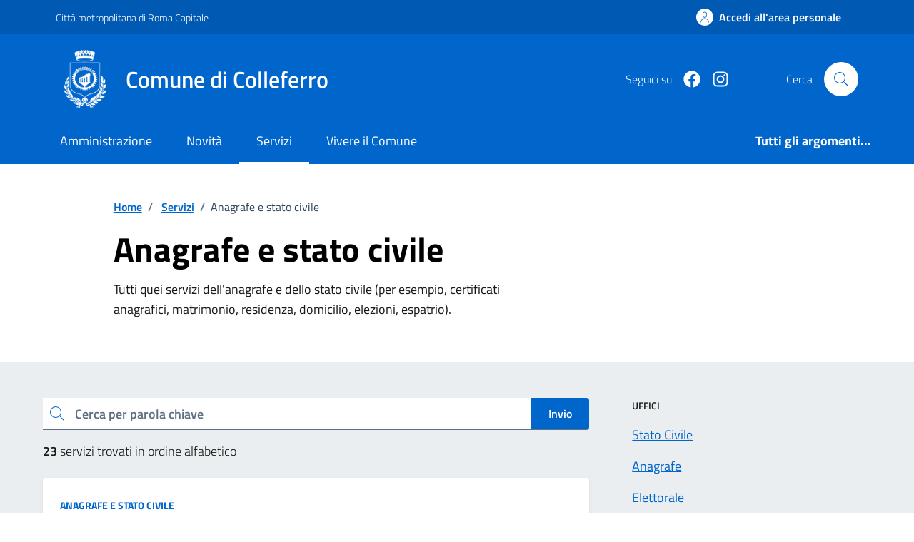

--- FILE ---
content_type: text/html; charset=UTF-8
request_url: https://www.comune.colleferro.rm.it/servizi/anagrafe-e-stato-civile
body_size: 12151
content:
<!DOCTYPE html>
<html lang="it" dir="ltr" prefix="content: http://purl.org/rss/1.0/modules/content/  dc: http://purl.org/dc/terms/  foaf: http://xmlns.com/foaf/0.1/  og: http://ogp.me/ns#  rdfs: http://www.w3.org/2000/01/rdf-schema#  schema: http://schema.org/  sioc: http://rdfs.org/sioc/ns#  sioct: http://rdfs.org/sioc/types#  skos: http://www.w3.org/2004/02/skos/core#  xsd: http://www.w3.org/2001/XMLSchema# ">
  <head>
    <meta charset="utf-8" />
<meta name="MobileOptimized" content="width" />
<meta name="HandheldFriendly" content="true" />
<meta name="viewport" content="width=device-width, initial-scale=1.0" />
<style>div#sliding-popup, div#sliding-popup .eu-cookie-withdraw-banner, .eu-cookie-withdraw-tab {background: #FFFFFF} div#sliding-popup.eu-cookie-withdraw-wrapper { background: transparent; } #sliding-popup h1, #sliding-popup h2, #sliding-popup h3, #sliding-popup p, #sliding-popup label, #sliding-popup div, .eu-cookie-compliance-more-button, .eu-cookie-compliance-secondary-button, .eu-cookie-withdraw-tab { color: #191919;} .eu-cookie-withdraw-tab { border-color: #191919;}</style>
<link rel="alternate" type="application/rss+xml" title="Anagrafe e stato civile" href="https://www.comune.colleferro.rm.it/taxonomy/term/53/feed" />

    <title>Anagrafe e stato civile | Comune di Colleferro</title>
                                      <link rel="icon" href="/sites/comune.colleferro.rm.it/files/2024-02/logo_colleferro.png" type="image/png" sizes="32x32">
        <link rel="stylesheet" media="all" href="/core/themes/stable/css/system/components/ajax-progress.module.css?t9ohq1" />
<link rel="stylesheet" media="all" href="/core/themes/stable/css/system/components/align.module.css?t9ohq1" />
<link rel="stylesheet" media="all" href="/core/themes/stable/css/system/components/autocomplete-loading.module.css?t9ohq1" />
<link rel="stylesheet" media="all" href="/core/themes/stable/css/system/components/fieldgroup.module.css?t9ohq1" />
<link rel="stylesheet" media="all" href="/core/themes/stable/css/system/components/container-inline.module.css?t9ohq1" />
<link rel="stylesheet" media="all" href="/core/themes/stable/css/system/components/clearfix.module.css?t9ohq1" />
<link rel="stylesheet" media="all" href="/core/themes/stable/css/system/components/details.module.css?t9ohq1" />
<link rel="stylesheet" media="all" href="/core/themes/stable/css/system/components/hidden.module.css?t9ohq1" />
<link rel="stylesheet" media="all" href="/core/themes/stable/css/system/components/item-list.module.css?t9ohq1" />
<link rel="stylesheet" media="all" href="/core/themes/stable/css/system/components/js.module.css?t9ohq1" />
<link rel="stylesheet" media="all" href="/core/themes/stable/css/system/components/nowrap.module.css?t9ohq1" />
<link rel="stylesheet" media="all" href="/core/themes/stable/css/system/components/position-container.module.css?t9ohq1" />
<link rel="stylesheet" media="all" href="/core/themes/stable/css/system/components/progress.module.css?t9ohq1" />
<link rel="stylesheet" media="all" href="/core/themes/stable/css/system/components/reset-appearance.module.css?t9ohq1" />
<link rel="stylesheet" media="all" href="/core/themes/stable/css/system/components/resize.module.css?t9ohq1" />
<link rel="stylesheet" media="all" href="/core/themes/stable/css/system/components/sticky-header.module.css?t9ohq1" />
<link rel="stylesheet" media="all" href="/core/themes/stable/css/system/components/system-status-counter.css?t9ohq1" />
<link rel="stylesheet" media="all" href="/core/themes/stable/css/system/components/system-status-report-counters.css?t9ohq1" />
<link rel="stylesheet" media="all" href="/core/themes/stable/css/system/components/system-status-report-general-info.css?t9ohq1" />
<link rel="stylesheet" media="all" href="/core/themes/stable/css/system/components/tabledrag.module.css?t9ohq1" />
<link rel="stylesheet" media="all" href="/core/themes/stable/css/system/components/tablesort.module.css?t9ohq1" />
<link rel="stylesheet" media="all" href="/core/themes/stable/css/system/components/tree-child.module.css?t9ohq1" />
<link rel="stylesheet" media="all" href="/core/themes/stable/css/views/views.module.css?t9ohq1" />
<link rel="stylesheet" media="all" href="/modules/contrib/eu_cookie_compliance/css/eu_cookie_compliance.css?t9ohq1" />
<link rel="stylesheet" media="all" href="/modules/contrib/paragraphs/css/paragraphs.unpublished.css?t9ohq1" />
<link rel="stylesheet" media="all" href="/core/themes/stable/css/core/assets/vendor/normalize-css/normalize.css?t9ohq1" />
<link rel="stylesheet" media="all" href="/core/themes/stable/css/core/normalize-fixes.css?t9ohq1" />
<link rel="stylesheet" media="all" href="/core/themes/classy/css/components/action-links.css?t9ohq1" />
<link rel="stylesheet" media="all" href="/core/themes/classy/css/components/breadcrumb.css?t9ohq1" />
<link rel="stylesheet" media="all" href="/core/themes/classy/css/components/button.css?t9ohq1" />
<link rel="stylesheet" media="all" href="/core/themes/classy/css/components/collapse-processed.css?t9ohq1" />
<link rel="stylesheet" media="all" href="/core/themes/classy/css/components/container-inline.css?t9ohq1" />
<link rel="stylesheet" media="all" href="/core/themes/classy/css/components/details.css?t9ohq1" />
<link rel="stylesheet" media="all" href="/core/themes/classy/css/components/exposed-filters.css?t9ohq1" />
<link rel="stylesheet" media="all" href="/core/themes/classy/css/components/field.css?t9ohq1" />
<link rel="stylesheet" media="all" href="/core/themes/classy/css/components/form.css?t9ohq1" />
<link rel="stylesheet" media="all" href="/core/themes/classy/css/components/icons.css?t9ohq1" />
<link rel="stylesheet" media="all" href="/core/themes/classy/css/components/inline-form.css?t9ohq1" />
<link rel="stylesheet" media="all" href="/core/themes/classy/css/components/item-list.css?t9ohq1" />
<link rel="stylesheet" media="all" href="/core/themes/classy/css/components/link.css?t9ohq1" />
<link rel="stylesheet" media="all" href="/core/themes/classy/css/components/links.css?t9ohq1" />
<link rel="stylesheet" media="all" href="/core/themes/classy/css/components/menu.css?t9ohq1" />
<link rel="stylesheet" media="all" href="/core/themes/classy/css/components/more-link.css?t9ohq1" />
<link rel="stylesheet" media="all" href="/core/themes/classy/css/components/pager.css?t9ohq1" />
<link rel="stylesheet" media="all" href="/core/themes/classy/css/components/tabledrag.css?t9ohq1" />
<link rel="stylesheet" media="all" href="/core/themes/classy/css/components/tableselect.css?t9ohq1" />
<link rel="stylesheet" media="all" href="/core/themes/classy/css/components/tablesort.css?t9ohq1" />
<link rel="stylesheet" media="all" href="/core/themes/classy/css/components/tabs.css?t9ohq1" />
<link rel="stylesheet" media="all" href="/core/themes/classy/css/components/textarea.css?t9ohq1" />
<link rel="stylesheet" media="all" href="/core/themes/classy/css/components/ui-dialog.css?t9ohq1" />
<link rel="stylesheet" media="all" href="/core/themes/classy/css/components/messages.css?t9ohq1" />
<link rel="stylesheet" media="all" href="/core/themes/classy/css/components/progress.css?t9ohq1" />
<link rel="stylesheet" media="all" href="/modules/custom/design-comuni-drupal-theme/comuni_theme/css/fonts.css?t9ohq1" />
<link rel="stylesheet" media="all" href="/modules/custom/design-comuni-drupal-theme/comuni_theme/css/bootstrap-italia-comuni.min.css?t9ohq1" />
<link rel="stylesheet" media="all" href="/modules/custom/design-comuni-drupal-theme/comuni_theme/css/styles.css?t9ohq1" />
<link rel="stylesheet" media="all" href="/modules/custom/design-comuni-drupal-theme/comuni_theme/css/style.css?t9ohq1" />
<link rel="stylesheet" media="all" href="/modules/custom/design-comuni-drupal-theme/comuni_theme/css/drupal.css?t9ohq1" />

    <script src="/libraries/fontawesome/js/all.min.js?v=6.4.2" defer></script>

  </head>
  <body>
        
      <div class="dialog-off-canvas-main-canvas" data-off-canvas-main-canvas>
      
<div class="skiplink">
  <a class="visually-hidden-focusable" accesskey="1" href="#main-container">Vai ai contenuti</a>
  <a class="visually-hidden-focusable" accesskey="2" href="#footer">Vai al footer</a>
</div>
<header class="it-header-wrapper" data-bs-target="#header-nav-wrapper" style="">
  <div class="it-header-slim-wrapper">
    <div class="container">
      <div class="row">
        <div class="col-12">
                              <div class="it-header-slim-wrapper-content">
            <a class="d-lg-block navbar-brand"
              href="https://www.cittametropolitanaroma.it/" target="_blank"
              aria-label="Vai al portale Città metropolitana di Roma Capitale - link esterno - apertura nuova scheda"
              title="Vai al portale Città metropolitana di Roma Capitale"
            >Città metropolitana di Roma Capitale</a>
            <div class="it-header-slim-right-zone" role="navigation">
                              <a href="/user"
                  class="btn btn-primary btn-icon btn-full"
                  data-element="personal-area-login"
                  alt="Accedi all'area riservata"
                  aria-label="Accedi all'area riservata"
                  >
                  <span class="rounded-icon" aria-hidden="true">
                    <svg viewBox="0 0 24 24" id="it-user" class="icon icon-primary" xmlns="http://www.w3.org/2000/svg">
                      <path d="M12 13a4 4 0 004-4V6a4 4 0 00-8 0v3a4 4 0 004 4zM9 6a3 3 0 016 0v3a3 3 0 01-6 0zm11 16h-1a7 7 0 00-14 0H4a8 8 0 0116 0z"/>
                      <path fill="none" d="M0 0h24v24H0z"/>
                    </svg>
                  </span>
                  <span class="d-none d-lg-block">Accedi all'area personale</span>
                </a>
                          </div>
          </div>
        </div>
      </div>
    </div>
  </div>
  <div class="it-nav-wrapper">
    <div class="it-header-center-wrapper">
      <div class="container">
        <div class="row">
          <div class="col-12">
            <div class="it-header-center-content-wrapper">
              <div class="it-brand-wrapper">
                <a href="https://www.comune.colleferro.rm.it/" title="Vai alla homepage">
                                  <svg width="82" height="82" class="icon" aria-hidden="true">
                    <image style="object-fit: contain" 
                      xlink:href="/sites/comune.colleferro.rm.it/files/2024-02/logo_colleferro.png" 
                      alt="Logo Comune di Colleferro"
                      width="100%">
                    </image>
                  </svg>
                                    <div class="it-brand-text d-flex flex-column align-items-start">
                    <div class="it-brand-title">Comune di Colleferro</div>
                  
                                     </div>
                </a>
              </div>
              <div class="it-right-zone">
                                                    <div class="it-socials it-socials-white d-none d-lg-flex">
                    <span>Seguici su</span>
                    <ul>
                                                                                                                
      <li>
        <a href="https://www.facebook.com/comunecolleferro/" target="_blank"
          aria-label="https://www.facebook.com/comunecolleferro/"
          title="vai alla pagina https://www.facebook.com/comunecolleferro/"
        >
          <svg class="fab fa-facebook icon icon-sm icon-primary align-top"></svg>
          <span class="visually-hidden">https://www.facebook.com/comunecolleferro/</span>
        </a>
      </li>
      
                                                                                                                                        
      <li>
        <a href="https://www.instagram.com/comune_colleferro1935?igsh=dGJqam5la2NtY2xp&amp;utm_source=qr" target="_blank"
          aria-label="https://www.instagram.com/comune_colleferro1935?igsh=dGJqam5la2NtY2xp&amp;utm_sourc…"
          title="vai alla pagina https://www.instagram.com/comune_colleferro1935?igsh=dGJqam5la2NtY2xp&amp;utm_sourc…"
        >
          <svg class="fab fa-instagram icon icon-sm icon-primary align-top"></svg>
          <span class="visually-hidden">https://www.instagram.com/comune_colleferro1935?igsh=dGJqam5la2NtY2xp&amp;utm_sourc…</span>
        </a>
      </li>
      
                                                                  </ul>
                  </div>
                                <div class="it-search-wrapper">
                  <span class="d-none d-md-block">Cerca</span>
                  <button class="search-link rounded-icon" type="button"
                    data-bs-toggle="modal" data-bs-target="#search-modal"
                    aria-label="Cerca nel sito"
                  ><svg viewBox="0 0 24 24" id="it-search" class="icon" xmlns="http://www.w3.org/2000/svg">
                    <path d="M21.9 21.1L16 15.3a8.3 8.3 0 002-5.3 8 8 0 10-8 8 8.3 8.3 0 005.3-2l5.8 5.9zM10 17a7 7 0 117-7 7 7 0 01-7 7z"/>
                    <path fill="none" d="M0 0h24v24H0z"/>
                  </svg>
                  </button>
                </div>
              </div>
            </div>
          </div>
        </div>
      </div>
    </div>
    <div class="it-header-navbar-wrapper" id="header-nav-wrapper">
      <div class="container">
        <div class="row">
          <div class="col-12">
            <div class="navbar navbar-expand-lg has-megamenu">
              <button class="custom-navbar-toggler" type="button"
                data-bs-target="#nav4" data-bs-toggle="navbarcollapsible"
                aria-controls="nav4" aria-expanded="false"
                aria-label="Mostra/Nascondi la navigazione"
              ><svg class="icon" viewBox="0 0 24 24" id="it-burger" xmlns="http://www.w3.org/2000/svg">
                  <path d="M22 5v1H2V5zM2 12.5h20v-1H2zM2 19h20v-1H2z"/>
                  <path fill="none" d="M0 0h24v24H0z"/>
                </svg>
              </button>
              <div class="navbar-collapsable" id="nav4">
                <div class="overlay" style="display: none;"></div>
                <div class="close-div">
                  <button class="close-menu" type="button">
                    <span class="visually-hidden">Nascondi la navigazione</span>
                    <svg class="icon" viewBox="0 0 24 24" id="it-close-big" xmlns="http://www.w3.org/2000/svg">
                      <path d="M12.7 12l6.7 6.6-.8.8-6.6-6.7-6.6 6.7-.8-.8 6.7-6.6-6.7-6.6.8-.8 6.6 6.7 6.6-6.7.8.8z"/>
                      <path fill="none" d="M0 0h24v24H0z"/>
                    </svg>
                  </button>
                </div>
                <div class="menu-wrapper">
                    <a href="/" class="logo-hamburger"
                    aria-label="home Comune di Colleferro"
                  >
                    <svg width="82" height="82" class="icon" aria-hidden="true" style="height:100%;width:auto;">
                    <image style="object-fit: contain" 
                      xlink:href="/sites/comune.colleferro.rm.it/files/2024-02/logo_colleferro.png" 
                      alt="Logo Comune di Colleferro"
                      width="100%" height="100%">
                    </image>
                  </svg>
                                        <div class="it-brand-text">
                      <div class="it-brand-title">Comune di Colleferro</div>
                    </div>
                  </a>
                  
<nav aria-label="Principale">
  <ul class="navbar-nav" data-element="main-navigation">
          <li class="nav-item">
          
                  
          <a href="/amministrazione" class="nav-link" data-element="management">Amministrazione</a>
      
      </li>
          <li class="nav-item">
          
                  
          <a href="/novita" class="nav-link" data-element="news">Novità</a>
      
      </li>
          <li class="nav-item">
          
                  
          <a href="/servizi" class="nav-link active" data-element="all-services">Servizi</a>
      
      </li>
          <li class="nav-item">
          
                  
          <a href="/vivere-il-comune" class="nav-link" data-element="live">Vivere il Comune</a>
      
      </li>
      </ul>
</nav>

                  
<nav aria-label="Secondaria">
    <ul class="navbar-nav navbar-secondary">
                    <li class="nav-item">
                
                  
                        <a class="nav-link "
            href="/tutti-gli-argomenti"
            data-element="all-topics"
            ><span class="fw-bold">Tutti gli argomenti...</span></a>
              

            </li>
            </ul>
</nav>

                                                          <div class="it-socials">
                      <span>Seguici su</span>
                      <ul>
                                                                                                                                                            
      <li>
        <a href="https://www.facebook.com/comunecolleferro/" target="_blank"
          aria-label="https://www.facebook.com/comunecolleferro/"
          title="vai alla pagina https://www.facebook.com/comunecolleferro/"
        >
          <svg class="fab fa-facebook icon icon-sm icon-primary align-top"></svg>
          <span class="visually-hidden">https://www.facebook.com/comunecolleferro/</span>
        </a>
      </li>
      
                                                                                                                                                                
      <li>
        <a href="https://www.instagram.com/comune_colleferro1935?igsh=dGJqam5la2NtY2xp&amp;utm_source=qr" target="_blank"
          aria-label="https://www.instagram.com/comune_colleferro1935?igsh=dGJqam5la2NtY2xp&amp;utm_sourc…"
          title="vai alla pagina https://www.instagram.com/comune_colleferro1935?igsh=dGJqam5la2NtY2xp&amp;utm_sourc…"
        >
          <svg class="fab fa-instagram icon icon-sm icon-primary align-top"></svg>
          <span class="visually-hidden">https://www.instagram.com/comune_colleferro1935?igsh=dGJqam5la2NtY2xp&amp;utm_sourc…</span>
        </a>
      </li>
      
                                                                                                          </ul>
                    </div>
                                  </div>
              </div>
            </div>
          </div>
        </div>
      </div>
    </div>
  </div>
</header>

  <main>
      <div class="region region-content">
    <div id="block-comuni-theme-content" class="block block-system block-system-main-block">
  
    
       
<div class="js-view-dom-id-16b837d29d6033f5d925fe6eaf3749bbd17253fb5a80efd0147601d3c853714d">
  
  
  

      <header>
      
<div class="container" id="main-container">
  <div class="mt-5">
    <div class="block block-system block-system-breadcrumb-block">
  
    
      
        <div class="row justify-content-center">
        <div class="col-12 col-lg-10">
          <div class="cmp-breadcrumbs mt-0" role="navigation">
            <nav class="breadcrumb-container" aria-label="breadcrumb">
              <ol class="breadcrumb p-0">
                                                      <li class="breadcrumb-item">
                                            <a href="/"
                      >Home</a>
                    </li>
                                          <li class="breadcrumb-item">
                        <span class="separator">/</span>
                        <a href="/servizi"
                        >Servizi</a>
                      </li>
                                                                                            <li class="breadcrumb-item active" aria-current="page">
                      <span class="separator">/</span>Anagrafe e stato civile</li>
                                                </ol>
            </nav>
          </div>
        </div>
      </div>
  


  </div>

  </div>
</div>

<div class="container">
  <div class="row justify-content-center">
    <div class="col-12 col-lg-10">
      <div class="cmp-hero">
        <section class="it-hero-wrapper bg-white align-items-start">
          <div class="it-hero-text-wrapper pt-0 ps-0 pb-4 pb-lg-60">
            <h1 class="text-black hero-title" data-element="page-name">
            <div class="field field--name-name field--type-string field--label-hidden field__item">Anagrafe e stato civile</div>
      </h1>
            <div class="hero-text">
                              <p>Tutti quei servizi dell'anagrafe e dello stato civile (per esempio, certificati anagrafici, matrimonio, residenza, domicilio, elezioni, espatrio).</p>
                          </div>
          </div>
        </section>
      </div>
    </div>
  </div>
</div>

   

<div class="view view-tutti-i-servizi view-id-tutti_i_servizi view-display-id-servizi js-view-dom-id-6bfdc0861968902ab143e17c8ef5775c99565b4b6be012cfb946b6934d5d6d47">
  <div class="bg-grey-card">
    <div class="container">
      <div class="row">
                <div class="col-12 col-lg-8 pt-lg-50 pb-lg-50">
          <h2 class="visually-hidden">Esplora tutti i servizi</h2>
          
                    
                      <div class="view-filters">
              <div class="cmp-input-search">
                <div class="form-group autocomplete-wrapper mb-0">
                  <form class="views-exposed-form" data-drupal-selector="views-exposed-form-tutti-i-servizi-servizi" action="/servizi/anagrafe-e-stato-civile" method="get" id="views-exposed-form-tutti-i-servizi-servizi" accept-charset="UTF-8">
  
<div class="input-group">
  <label for="autocomplete-autocomplete-three" class="visually-hidden">cerca</label>
  <input type="text" class="autocomplete form-control" placeholder="Cerca per parola chiave"
    id="autocomplete-autocomplete-three" name="search_api_fulltext" data-bs-autocomplete="[]">
  <div class="input-group-append">
    <button class="btn btn-primary" type="submit" id="button-3">Invio</button>
  </div>
  <span class="autocomplete-icon" aria-hidden="true">
    <svg class="icon icon-sm icon-primary" role="img" aria-labelledby="autocomplete-label" viewbox="0 0 24 24" id="it-search" xmlns="http://www.w3.org/2000/svg">
      <path d="M21.9 21.1L16 15.3a8.3 8.3 0 002-5.3 8 8 0 10-8 8 8.3 8.3 0 005.3-2l5.8 5.9zM10 17a7 7 0 117-7 7 7 0 01-7 7z"/>
      <path fill="none" d="M0 0h24v24H0z"/>
    </svg>
  </span>
</div>

</form>

                                      <div class="view-header">
                      <p id="autocomplete-label" class="mt-2 mt-lg-3 mb-4"><strong>23</strong> servizi trovati in ordine alfabetico</p>
                    </div>
                                  </div>
              </div>
            </div>
                                                    <div class="view-content">
                                                                                                                                                                                                                                                                                                <div class="cmp-card-latest-messages mb-3 mb-30" data-bs-toggle="modal" data-bs-target="#">
                                        <div class="card shadow-sm px-4 pt-4 pb-4 rounded">
                        <span class="visually-hidden">Categoria:</span>
                        <div class="card-header border-0 p-0">
                          <a href="/servizi/anagrafe-e-stato-civile"
                            class="text-decoration-none title-xsmall-bold mb-2 category text-uppercase"
                            data-element="service-category-link"
                          >Anagrafe e stato civile</a>
                        </div>
                        <div class="card-body p-0 my-2">
                          <h3 class="green-title-big t-primary mb-8">
                            <a href="/servizi/accordo-di-separazione-o-divorzio"
                              class="text-decoration-none"
                              data-element="service-link"
                            >Accordo di separazione o divorzio</a>
                          </h3>
                          <p class="text-paragraph">Per un accordo di separazione, di divorzio o di modifica delle precedenti condizioni di separazione o di divorzio, è possibile comparire direttamente davanti all&#039;ufficiale di stato civile del Comune</p>
                        </div>
                      </div>
                    </div>
                                                                                                                                                                                                                                                                                                                <div class="cmp-card-latest-messages mb-3 mb-30" data-bs-toggle="modal" data-bs-target="#">
                                        <div class="card shadow-sm px-4 pt-4 pb-4 rounded">
                        <span class="visually-hidden">Categoria:</span>
                        <div class="card-header border-0 p-0">
                          <a href="/servizi/anagrafe-e-stato-civile"
                            class="text-decoration-none title-xsmall-bold mb-2 category text-uppercase"
                            data-element="service-category-link"
                          >Anagrafe e stato civile</a>
                        </div>
                        <div class="card-body p-0 my-2">
                          <h3 class="green-title-big t-primary mb-8">
                            <a href="/servizi/acquisto-cittadinanza-italiana-cittadini-stranieri-maggiorenni-riconosciuti-da-genitori"
                              class="text-decoration-none"
                              data-element="service-link"
                            >Acquisto cittadinanza italiana per cittadini stranieri maggiorenni riconosciuti da genitori italiani</a>
                          </h3>
                          <p class="text-paragraph">Un cittadino straniero maggiorenne riconosciuto da un genitore italiano può dichiarare di voler divenire cittadino italiano</p>
                        </div>
                      </div>
                    </div>
                                                                                                                                                                                                                                  <div class="cmp-card-latest-messages mb-3 mb-30" data-bs-toggle="modal" data-bs-target="#">
                                        <div class="card shadow-sm px-4 pt-4 pb-4 rounded">
                        <span class="visually-hidden">Categoria:</span>
                        <div class="card-header border-0 p-0">
                          <a href="/servizi/anagrafe-e-stato-civile"
                            class="text-decoration-none title-xsmall-bold mb-2 category text-uppercase"
                            data-element="service-category-link"
                          >Anagrafe e stato civile</a>
                        </div>
                        <div class="card-body p-0 my-2">
                          <h3 class="green-title-big t-primary mb-8">
                            <a href="/servizi/acquisto-cittadinanza-italiana-cittadini-stranieri-nati-e-residenti-italia"
                              class="text-decoration-none"
                              data-element="service-link"
                            >Acquisto cittadinanza italiana per cittadini stranieri nati e residenti in Italia</a>
                          </h3>
                          <p class="text-paragraph">Il figlio di genitori stranieri, nato e cresciuto in Italia, al compimento del diciottesimo anno può diventare cittadino italiano</p>
                        </div>
                      </div>
                    </div>
                                                                                                                                                                                                                                                                                                                <div class="cmp-card-latest-messages mb-3 mb-30" data-bs-toggle="modal" data-bs-target="#">
                                        <div class="card shadow-sm px-4 pt-4 pb-4 rounded">
                        <span class="visually-hidden">Categoria:</span>
                        <div class="card-header border-0 p-0">
                          <a href="/servizi/anagrafe-e-stato-civile"
                            class="text-decoration-none title-xsmall-bold mb-2 category text-uppercase"
                            data-element="service-category-link"
                          >Anagrafe e stato civile</a>
                        </div>
                        <div class="card-body p-0 my-2">
                          <h3 class="green-title-big t-primary mb-8">
                            <a href="/servizi/albo-dei-giudici-popolari"
                              class="text-decoration-none"
                              data-element="service-link"
                            >Albo dei giudici popolari</a>
                          </h3>
                          <p class="text-paragraph">Tenuta ed aggiornamento dell&#039;Albo dei giudici popolari di Corte di assise e di Corte di assise di appello</p>
                        </div>
                      </div>
                    </div>
                                                                                                                                                                                                                                  <div class="cmp-card-latest-messages mb-3" data-bs-toggle="modal" data-bs-target="#">
                                        <div class="card shadow-sm px-4 pt-4 pb-4 rounded">
                        <span class="visually-hidden">Categoria:</span>
                        <div class="card-header border-0 p-0">
                          <a href="/servizi/anagrafe-e-stato-civile"
                            class="text-decoration-none title-xsmall-bold mb-2 category text-uppercase"
                            data-element="service-category-link"
                          >Anagrafe e stato civile</a>
                        </div>
                        <div class="card-body p-0 my-2">
                          <h3 class="green-title-big t-primary mb-8">
                            <a href="/servizi/albo-presidenti-di-seggio"
                              class="text-decoration-none"
                              data-element="service-link"
                            >Albo presidenti di seggio</a>
                          </h3>
                          <p class="text-paragraph">L&#039;Albo delle persone idonee a svolgere le funzioni di presidente di seggio in occasione delle elezioni - Iscrizioni entro il 31 ottobre</p>
                        </div>
                      </div>
                    </div>
                                          </div>
          
                      <div class="container p-0">
              <div class="d-flex justify-content-center">
                  <nav role="navigation" aria-labelledby="pagination-heading">
    <h4 id="pagination-heading" class="visually-hidden">Paginazione</h4>
    <ul class="js-pager__items pager__items pager-show-more px-0">
      <li class="pager__item">
                                                      
        <a class="" href="?page=1" rel="next">
          <button type="button" data-bs-toggle="modal" data-bs-target="#" data-element=""
            class="btn btn-outline-primary pt-15 pb-15 pl-90 pr-90 mb-30 mb-lg-50 full-mb text-button"
          >
            <span class="">Carica altri risultati</span>
          </button>
        </a>
              </li>
    </ul>
  </nav>

              </div>
            </div>
                                                          </div>
        <div class="col-12 col-lg-4 pt-50 pb-30 pt-lg-5 ps-lg-5">
          <div class="link-list-wrap">
            <h2 class="title-xsmall-semi-bold"><span>UFFICI</span></h2>
            <ul class="link-list t-primary">
                                              <li class="mb-3 mt-3">
                                  <a class="list-item ps-0 title-medium" href="/unita-organizzativa/stato-civile">
                    <span>Stato Civile</span>
                  </a>
                </li>
                                              <li class="mb-3">
                                  <a class="list-item ps-0 title-medium" href="/unita-organizzativa/anagrafe">
                    <span>Anagrafe</span>
                  </a>
                </li>
                                              <li class="mb-4">
                                  <a class="list-item ps-0 title-medium" href="/unita-organizzativa/elettorale">
                    <span>Elettorale</span>
                  </a>
                </li>
                            <li>
                <a class="list-item ps-0 text-button-xs-bold d-flex align-items-center text-decoration-none" href="/amministrazione">
                  <span class="mr-10">VAI ALL’AREA AMMINISTRATIVA</span>
                  <svg class="icon icon-xs icon-primary"viewBox="0 0 24 24" id="it-arrow-right" class="icon" xmlns="http://www.w3.org/2000/svg">
                  <path d="M13.9 5.4l-.7.7 5.3 5.4H3v1h15.5l-5.3 5.4.7.7 6.6-6.6zM19 12z"/>
                  <path fill="none" d="M0 0h24v24H0z"/>
                </svg>
                </a>
              </li>
            </ul>
          </div>
        </div>
      </div>
    </div>
  </div>
</div>
 













    </header>
  
</div>


  </div>

  </div>

      <div class="region region-rating">
    <div class="bg-primary">
  <div class="container">
    <div class="row d-flex justify-content-center bg-primary">
      <div class="col-12 col-lg-6">
        <div class="cmp-rating pt-lg-80 pb-lg-80" id="rating">
          <div class="card shadow card-wrapper" data-element="feedback">
            <div class="cmp-rating__card-first">
              <div class="card-header border-0">
                <h2 class="title-medium-2-semi-bold mb-0"
                  data-element="feedback-title"
                >
                  Quanto sono chiare le informazioni su questa pagina?
                </h2>
              </div>
              <div class="card-body">
                <fieldset class="rating">
                  <legend class="visually-hidden">Valuta da 1 a 5 stelle la pagina</legend>
                  <input type="radio" id="star5a" name="ratingA" value="5">
                  <label class="full rating-star active" for="star5a" data-element="feedback-rate-5">
                    <svg class="icon icon-sm" role="img" aria-labelledby="first-star" viewBox="0 0 24 24" xmlns="http://www.w3.org/2000/svg"><path d="M12 1.7L9.5 9.2H1.6L8 13.9l-2.4 7.6 6.4-4.7 6.4 4.7-2.4-7.6 6.4-4.7h-7.9L12 1.7z"/><path fill="none" d="M0 0h24v24H0z"/></svg>
                    <span class="visually-hidden" id="first-star">Valuta 5 stelle su 5</span>
                  </label>
                  <input type="radio" id="star4a" name="ratingA" value="4">
                  <label class="full rating-star active" for="star4a" data-element="feedback-rate-4">
                    <svg class="icon icon-sm" role="img" aria-labelledby="second-star" viewBox="0 0 24 24" xmlns="http://www.w3.org/2000/svg"><path d="M12 1.7L9.5 9.2H1.6L8 13.9l-2.4 7.6 6.4-4.7 6.4 4.7-2.4-7.6 6.4-4.7h-7.9L12 1.7z"/><path fill="none" d="M0 0h24v24H0z"/></svg>
                    <span class="visually-hidden" id="second-star">Valuta 4 stelle su 5</span>
                  </label>
                  <input type="radio" id="star3a" name="ratingA" value="3">
                  <label class="full rating-star active" for="star3a" data-element="feedback-rate-3">
                    <svg class="icon icon-sm" role="img" aria-labelledby="third-star" viewBox="0 0 24 24" xmlns="http://www.w3.org/2000/svg"><path d="M12 1.7L9.5 9.2H1.6L8 13.9l-2.4 7.6 6.4-4.7 6.4 4.7-2.4-7.6 6.4-4.7h-7.9L12 1.7z"/><path fill="none" d="M0 0h24v24H0z"/></svg>
                    <span class="visually-hidden" id="third-star">Valuta 3 stelle su 5</span>
                  </label>
                  <input type="radio" id="star2a" name="ratingA" value="2">
                  <label class="full rating-star active" for="star2a" data-element="feedback-rate-2">
                    <svg class="icon icon-sm" role="img" aria-labelledby="fourth-star" viewBox="0 0 24 24" xmlns="http://www.w3.org/2000/svg"><path d="M12 1.7L9.5 9.2H1.6L8 13.9l-2.4 7.6 6.4-4.7 6.4 4.7-2.4-7.6 6.4-4.7h-7.9L12 1.7z"/><path fill="none" d="M0 0h24v24H0z"/></svg>
                    <span class="visually-hidden" id="fourth-star">Valuta 2 stelle su 5</span>
                  </label>
                  <input type="radio" id="star1a" name="ratingA" value="1">
                  <label class="full rating-star active" for="star1a" data-element="feedback-rate-1">
                    <svg class="icon icon-sm" role="img" aria-labelledby="fifth-star" viewBox="0 0 24 24" xmlns="http://www.w3.org/2000/svg"><path d="M12 1.7L9.5 9.2H1.6L8 13.9l-2.4 7.6 6.4-4.7 6.4 4.7-2.4-7.6 6.4-4.7h-7.9L12 1.7z"/><path fill="none" d="M0 0h24v24H0z"/></svg>
                    <span class="visually-hidden" id="fifth-star">Valuta 1 stelle su 5</span>
                  </label>
                </fieldset>
              </div>
            </div>
            <div class="cmp-rating__card-second d-none" data-step="3">
              <div class="card-header border-0 mb-0">
                <h2 id="rating-feedback" class="title-medium-2-bold mb-0"></h2>
              </div>
            </div>
            <div class="form-rating d-none">
              <div class="d-none" data-step="1">
                <div class="cmp-steps-rating">
                  <fieldset class="fieldset-rating-one d-none" data-element="feedback-rating-positive">
                    <legend class="iscrizioni-header w-100">
                      <h3 class="step-title d-flex align-items-center justify-content-between drop-shadow">
												<span class="d-block d-lg-inline" data-element="feedback-rating-question">
                          Quali sono stati gli aspetti che hai preferito?
												</span>
                        <span class="step">1/2</span>
                      </h3>
                    </legend>
                    <div class="cmp-steps-rating__body">
                      <div class="cmp-radio-list">
                        <div class="card-teaser shadow-rating">
                          <div class="card-body">
                            <div class="form-check m-0">
                              <div class="radio-body border-bottom border-light cmp-radio-list__item">
                                <input name="rating1" type="radio" id="radio-1">
                                <label for="radio-1" class="active" data-element="feedback-rating-answer">
                                  Le indicazioni erano chiare
                                </label>
                              </div>
                              <div class="radio-body border-bottom border-light cmp-radio-list__item">
                                <input name="rating1" type="radio" id="radio-2">
                                <label for="radio-2" class="active" data-element="feedback-rating-answer">
                                  Le indicazioni erano complete
                                </label>
                              </div>
                              <div class="radio-body border-bottom border-light cmp-radio-list__item">
                                <input name="rating1" type="radio" id="radio-3">
                                <label for="radio-3" class="active" data-element="feedback-rating-answer">
                                  Capivo sempre che stavo procedendo correttamente
                                </label>
                              </div>
                              <div class="radio-body border-bottom border-light cmp-radio-list__item">
                                <input name="rating1" type="radio" id="radio-4">
                                <label for="radio-4" class="active" data-element="feedback-rating-answer">
                                  Non ho avuto problemi tecnici
                                </label>
                              </div>
                              <div class="radio-body border-bottom border-light cmp-radio-list__item">
                                <input name="rating1" type="radio" id="radio-5">
                                <label for="radio-5" class="active" data-element="feedback-rating-answer">
                                  Altro
                                </label>
                              </div>
                            </div>
                          </div>
                        </div>
                      </div>
                    </div>
                  </fieldset>
                  <fieldset class="fieldset-rating-two d-none" data-element="feedback-rating-negative">
                    <legend class="iscrizioni-header w-100">
                      <h3 class="step-title d-flex align-items-center justify-content-between drop-shadow">
                        <span class="d-block d-lg-inline" data-element="feedback-rating-question">
                          Dove hai incontrato le maggiori difficoltà?
                        </span>
                        <span class="step">1/2</span>
                      </h3>
                    </legend>
                    <div class="cmp-steps-rating__body">
                      <div class="cmp-radio-list">
                        <div class="card-teaser shadow-rating">
                          <div class="card-body">
                            <div class="form-check m-0">
                              <div class="radio-body border-bottom border-light cmp-radio-list__item">
                                <input name="rating2" type="radio" id="radio-6">
                                <label for="radio-6" class="active"  data-element="feedback-rating-answer">
                                  A volte le indicazioni non erano chiare
                                </label>
                              </div>
                              <div class="radio-body border-bottom border-light cmp-radio-list__item">
                                <input name="rating2" type="radio" id="radio-7">
                                <label for="radio-7" class="active" data-element="feedback-rating-answer">
                                  A volte le indicazioni non erano complete
                                </label>
                              </div>
                              <div class="radio-body border-bottom border-light cmp-radio-list__item">
                                <input name="rating2" type="radio" id="radio-8">
                                <label for="radio-8" class="active" data-element="feedback-rating-answer">
                                  A volte non capivo se stavo procedendo correttamente
                                </label>
                              </div>
                              <div class="radio-body border-bottom border-light cmp-radio-list__item">
                                <input name="rating2" type="radio" id="radio-9">
                                <label for="radio-9" class="active" data-element="feedback-rating-answer">
                                  Ho avuto problemi tecnici
                                </label>
                              </div>
                              <div class="radio-body border-bottom border-light cmp-radio-list__item">
                                <input name="rating2" type="radio" id="radio-10">
                                <label for="radio-10" class="active" data-element="feedback-rating-answer">
                                  Altro
                                </label>
                              </div>
                            </div>
                          </div>
                        </div>
                      </div>
                    </div>
                  </fieldset>
                </div>
              </div>
              <div class="d-none" data-step="2">
                <div class="cmp-steps-rating">
                  <fieldset>
                    <legend class="iscrizioni-header w-100">
                      <h3 class="step-title d-flex align-items-center justify-content-between drop-shadow mb-3">
                        <span class="d-block d-lg-inline">
                          Vuoi aggiungere altri dettagli?
                        </span>
                        <span class="step">2/2</span>
                      </h3>
                    </legend>
                    <div class="cmp-steps-rating__body">
                      <div class="form-group">
                        <label for="formGroupExampleInputWithHelp" class="">Dettaglio</label>
                        <input type="text" class="form-control" id="formGroupExampleInputWithHelp"
                          aria-describedby="formGroupExampleInputWithHelpDescription" maxlength="200"
                          date-element="feedback-input-text"
                        >
                        <small id="formGroupExampleInputWithHelpDescription" class="form-text">
                          Inserire massimo 200 caratteri</small>
                      </div>
                    </div>
                  </fieldset>
                </div>
              </div>
              <div class="d-flex flex-nowrap pt-4 w-100 justify-content-center button-shadow">
                <button class="btn btn-outline-primary fw-bold me-4 btn-back" type="button">Indietro</button>
                <button class="btn btn-primary fw-bold btn-next" type="submit" form="rating">Avanti</button>
              </div>
            </div>
          </div>
        </div>
      </div>
    </div>
  </div>
</div>

  </div>

      <div class="region region-contacts">
    <div id="block-contatti" class="block block-block-content block-block-content41d984ef-6373-4bd0-a06e-da56fde5938e">
  
    
      
    
	<div class="paragraph paragraph--type--container-assistenza paragraph--view-mode--default">
		<div class="bg-grey-card shadow-contacts">
			<div class="container">
				<div class="row d-flex justify-content-center p-contacts">
					<div class="col-12 col-lg-6">
						<div class="cmp-contacts">
							<div class="card w-100">
								<div class="card-body">
                  
    
	<div class="paragraph paragraph--type--card-assistenza paragraph--view-mode--default">
		      			                  				  <h2 class="title-medium-2-semi-bold">Contatta il comune</h2>
        				<ul class="contact-list p-0">
                    					                                                                  <li>
                <svg class="fas fa-circle-question icon icon-primary icon-sm" aria-hidden="true"></svg>
                                                                                  <a class="list-item"
                    href="/domande-frequenti"
                    data-element=""
                                      >
                    <span>Leggi le domande frequenti</span>
                  </a>
                </li>
                        					                                                                  <li>
                <svg class="fas fa-envelope icon icon-primary icon-sm" aria-hidden="true"></svg>
                                                                                  <a class="list-item"
                    href="/richiedi-assistenza"
                    data-element="contacts"
                                      >
                    <span>Richiedi assistenza</span>
                  </a>
                </li>
                        					                                                                  <li>
                <svg class="fas fa-ear-listen icon icon-primary icon-sm" aria-hidden="true"></svg>
                                                                                  <a class="list-item"
                    href="tel:06972031"
                    data-element=""
                                        target="_blank"
                                      >
                    <span>Chiama il numero 06 972031</span>
                  </a>
                </li>
                        					                                                                  <li>
                <svg class="fas fa-calendar icon icon-primary icon-sm" aria-hidden="true"></svg>
                                                                                  <a class="list-item"
                    href="https://servizi.comune.colleferro.rm.it/openweb/appuntamenti/scegli.php?tipo=pubblico&amp;servizio=appti_settore_pubblico&amp;CSRF=3d7fccb7c45b5ee15a94d525d1570b17"
                    data-element="appointment-booking"
                                        target="_blank"
                                      >
                    <span>Prenota appuntamento</span>
                  </a>
                </li>
                        									</ul>
			                  <h2 class="title-medium-2-semi-bold mt-4">Problemi in città</h2>
        				<ul class="contact-list p-0">
                    					                                                                  <li>
                <svg class="fas fa-location-dot icon icon-primary icon-sm" aria-hidden="true"></svg>
                                                                                                                                      <a class="list-item"
                    href="https://servizi.comune.colleferro.rm.it/portal/servizi/moduli/8/modulo"
                    data-element=""
                                        target="_blank"
                                      >
                    <span>Segnala disservizio</span>
                  </a>
                </li>
                        									</ul>
						</div>


								</div>
							</div>
						</div>
					</div>
				</div>
			</div>
		</div>
	</div>
	

  </div>

  </div>

  </main>
  <div class="modal fade search-modal" id="search-modal" tabindex="-1" role="dialog" aria-hidden="true">
  <div class="modal-dialog modal-lg" role="document">
    <div class="modal-content perfect-scrollbar">
      <div class="modal-body">
        <form action="https://www.comune.colleferro.rm.it/risultati-ricerca">
          <div class="container">
            <div class="row variable-gutters">
              <div class="col">
                <div class="modal-title">
                  <button class="search-link d-md-none" type="button"
                    data-bs-toggle="modal" data-bs-target="#search-modal"
                    aria-label="Chiudi il pannello di ricerca"
                  >
										<svg viewBox="0 0 24 24" id="it-arrow-left" class="icon icon-md" xmlns="http://www.w3.org/2000/svg">
											<path d="M21 11.5H5.5l5.3-5.4-.7-.7L3.6 12l6.5 6.6.7-.7-5.3-5.4H21zM5 12z"/>
											<path fill="none" d="M0 0h24v24H0z"/>
										</svg>
                  </button>
                  <h2>Cerca</h2>
                  <button class="search-link d-none d-md-block" type="button"
                    data-bs-toggle="modal" data-bs-target="#search-modal"
                    aria-label="Chiudi il pannello di ricerca"
                  >
										<svg viewBox="0 0 24 24" id="it-close-big" class="icon icon-md" xmlns="http://www.w3.org/2000/svg">
											<path d="M12.7 12l6.7 6.6-.8.8-6.6-6.7-6.6 6.7-.8-.8 6.7-6.6-6.7-6.6.8-.8 6.6 6.7 6.6-6.7.8.8z"/>
											<path fill="none" d="M0 0h24v24H0z"/>
										</svg>
                  </button>
                </div>
                <div class="form-group autocomplete-wrapper">
                  <label for="autocomplete-two" class="visually-hidden">Cerca nel sito</label>
                  <input type="search" class="autocomplete ps-5" placeholder="Cerca nel sito" id="autocomplete-two" name="search_api_fulltext" data-bs-autocomplete="[]">
                  <span class="autocomplete-icon" aria-hidden="true">
                    <svg viewBox="0 0 24 24" id="it-search" xmlns="http://www.w3.org/2000/svg" class="icon">
                      <path d="M21.9 21.1L16 15.3a8.3 8.3 0 002-5.3 8 8 0 10-8 8 8.3 8.3 0 005.3-2l5.8 5.9zM10 17a7 7 0 117-7 7 7 0 01-7 7z"/>
                      <path fill="none" d="M0 0h24v24H0z"/>
                    </svg>
                  </span>
                  <button type="submit" class="btn btn-primary">
                    <span class="">Cerca</span>
                  </button>
                </div>
              </div>
            </div>
            <div class="row variable-gutters">
              <div class="col-lg-5">
                <div class="searches-list-wrapper">
                  <div class="other-link-title">FORSE STAVI CERCANDO</div>
                  <ul class="searches-list">
                                      </ul>
                </div>
              </div>
            </div>
          </div>
        </form>
      </div>
    </div>
  </div>
</div>
<footer class="it-footer" id="footer">
  <div class="it-footer-main">
    <div class="container">
      <div class="row">
        <div class="col-12 footer-items-wrapper logo-wrapper">
          <!-- <div class="ue-logo"><span class="visually-hidden">Logo Unione Europea</span> -->
            <img class="ue-logo" src="/modules/custom/design-comuni-drupal-theme/comuni_theme/assets/img/logo-eu-inverted.svg" alt="logo Unione Europea" width="100px" height="100px">          
          <!-- </div> -->
          <div class="it-brand-wrapper">
                          <a href="https://www.comune.colleferro.rm.it/">
                <svg width="100px" height="100px" class="icon" aria-hidden="true">
                  <image style="object-fit: contain" 
                    xlink:href="/sites/comune.colleferro.rm.it/files/2024-02/logo_colleferro.png" 
                    alt="Logo Comune di Colleferro"
                    width="100%" height="100%">
                  </image>
                </svg>
                              <div class="it-brand-text">
                <h2 class="no_toc">Comune di Colleferro</h2>
              </div>
            </a>
          </div>
        </div>
      </div>
      <div class="row">
        

        
<div class="col-md-3 footer-items-wrapper">
                    
                  <h3 class="footer-heading-title">Amministrazione</h3>
            

      <ul class="footer-list">
              <li>
                            
          <a href="/amministrazione/organi-di-governo">
        Organi di governo
      </a>
      

        </li>
              <li>
                            
          <a href="/amministrazione/aree-amministrative">
        Aree amministrative
      </a>
      

        </li>
              <li>
                            
          <a href="/amministrazione/uffici">
        Uffici
      </a>
      

        </li>
              <li>
                            
          <a href="/amministrazione/enti-e-fondazioni">
        Enti e fondazioni
      </a>
      

        </li>
              <li>
                            
          <a href="/amministrazione/politici">
        Politici
      </a>
      

        </li>
              <li>
                            
          <a href="/amministrazione/personale-amministrativo">
        Personale amministrativo
      </a>
      

        </li>
              <li>
                            
          <a href="/amministrazione/documenti-e-dati">
        Documenti e dati
      </a>
      

        </li>
          </ul>
  </div>

<div class="col-md-6 footer-items-wrapper">
                    
                  <h3 class="footer-heading-title">Categorie di servizio</h3>
            

    <div class="row">
    <div class="col-md-6">
      <ul class="footer-list">
              <li>
                            
          <a href="/servizi/anagrafe-e-stato-civile">
        Anagrafe e stato civile
      </a>
      

        </li>
              <li>
                            
          <a href="/servizi/cultura-e-tempo-libero">
        Cultura e tempo libero
      </a>
      

        </li>
              <li>
                            
          <a href="/servizi/vita-lavorativa">
        Vita lavorativa
      </a>
      

        </li>
              <li>
                            
          <a href="/servizi/imprese-e-commercio">
        Imprese e commercio
      </a>
      

        </li>
              <li>
                            
          <a href="/servizi/appalti-pubblici">
        Appalti pubblici
      </a>
      

        </li>
              <li>
                            
          <a href="/servizi/catasto-e-urbanistica">
        Catasto e urbanistica
      </a>
      

        </li>
              <li>
                            
          <a href="/servizi/turismo">
        Turismo
      </a>
      

        </li>
              <li>
                            
          <a href="/servizi/mobilita-e-trasporti">
        Mobilità e trasporti
      </a>
      

        </li>
            </ul>
    </div>
    <div class="col-md-6">
      <ul class="footer-list">
              <li>
                            
          <a href="/servizi/educazione-e-formazione">
        Educazione e formazione
      </a>
      

        </li>
              <li>
                            
          <a href="/servizi/giustizia-e-sicurezza-pubblica">
        Giustizia e sicurezza pubblica
      </a>
      

        </li>
              <li>
                            
          <a href="/servizi/tributi-finanze-e-contravvenzioni">
        Tributi, finanze e contravvenzioni
      </a>
      

        </li>
              <li>
                            
          <a href="/servizi/ambiente">
        Ambiente
      </a>
      

        </li>
              <li>
                            
          <a href="/servizi/salute-benessere-e-assistenza">
        Salute, benessere e assistenza
      </a>
      

        </li>
              <li>
                            
          <a href="/servizi/autorizzazioni">
        Autorizzazioni
      </a>
      

        </li>
              <li>
                            
          <a href="/servizi/agricoltura-e-pesca">
        Agricoltura e pesca
      </a>
      

        </li>
            </ul>
    </div>
  </div>
  </div>

<div class="col-md-3 footer-items-wrapper">
                    
                  <h3 class="footer-heading-title">Novità</h3>
            

      <ul class="footer-list">
              <li>
                            
          <a href="/tipi-di-notizia/notizie">
        Notizie
      </a>
      

        </li>
              <li>
                            
          <a href="/tipi-di-notizia/comunicati">
        Comunicati
      </a>
      

        </li>
              <li>
                            
          <a href="/tipi-di-notizia/avvisi">
        Avvisi
      </a>
      

        </li>
          </ul>
                      
                  <h3 class="footer-heading-title">Vivere il comune</h3>
            

      <ul class="footer-list">
              <li>
                            
          <a href="/vivere-il-comune/luoghi">
        Luoghi
      </a>
      

        </li>
              <li>
                            
          <a href="/vivere-il-comune/eventi">
        Eventi
      </a>
      

        </li>
          </ul>
  </div>

        
<div class="col-md-9 mt-md-4 footer-items-wrapper">
  <h3 class="footer-heading-title">Contatti</h3>
  <div class="row">
    <div class="col-md-4">
      <div class="footer-info">
        <p>Comune di Colleferro</p>

<p><a href="https://maps.google.com?daddr=Piazza+Italia+1+Colleferro+RM" rel="noopener noreferrer" target="_blank">Piazza Italia n. 1</a><br />
CAP: 00034<br />
Telefono: +39 06 972031<br />
E-mail: <a href="mailto:ufficioprotocollo@comune.colleferro.rm.it">ufficioprotocollo@comune.colleferro.rm.it</a><br />
PEC: <a href="mailto:comune.colleferro@legalmail.it">comune.colleferro@legalmail.it</a></p>

<p>Cod. Istat: 058034<br />
Partita IVA: 01125531002<br />
Codice Fiscale: 02850240587</p>

      </div>
    </div>
    <div class="col-md-4">
      <ul class="footer-list">
              <li>
                                <a href="/domande-frequenti"
       data-element="faq"       target="_self"
    >Leggi le FAQ</a>
  
        </li>
              <li>
                                <a href="https://servizi.comune.colleferro.rm.it/openweb/appuntamenti/scegli.php?tipo=pubblico&amp;servizio=appti_settore_pubblico&amp;CSRF=3d7fccb7c45b5ee15a94d525d1570b17"
       data-element="appointment-booking"       target="_self"
    >Prenotazione appuntamento</a>
  
        </li>
              <li>
                                          <a href="https://servizi.comune.colleferro.rm.it/portal/servizi/moduli/8/modulo"
       data-element="report-inefficiency"       target="_self"
    >Segnalazione disservizio</a>
  
        </li>
              <li>
                                <a href="/richiedi-assistenza"
              target="_self"
    >Richiesta d&#039;assistenza</a>
  
        </li>
            </ul>
    </div>
    <div class="col-md-4">
      <ul class="footer-list">
              <li>
                                <a href="https://servizi.comune.colleferro.rm.it/openweb/trasparenza/"
              target="_blank"
    >Amministrazione trasparente</a>
  
        </li>
              <li>
                                <a href="/attuazione-misure-pnrr"
              target="_self"
    >Misure di attuazione del PNRR</a>
  
        </li>
              <li>
                                <a href="https://servizi.comune.colleferro.rm.it/openweb/albo/albo_pretorio.php"
              target="_blank"
    >Albo pretorio</a>
  
        </li>
              <li>
                                <a href="/informativa-privacy"
       data-element="privacy-policy-link"       target="_self"
    >Informativa privacy</a>
  
        </li>
              <li>
                                <a href="/note-legali"
       data-element="legal-notes"       target="_self"
    >Note legali</a>
  
        </li>
              <li>
                                <a href="https://form.agid.gov.it/view/f7fed1a0-9f69-11f0-9196-55143ff81f7c"
       data-element="accessibility-link"       target="_blank"
    >Dichiarazione di accessibilità</a>
  
        </li>
              <li>
                                <a href="https://www.comune.colleferro.rm.it/informazioni-utili"
              target="_self"
    >Informazioni utili</a>
  
        </li>
            </ul>
    </div>
  </div>
</div>

                            <div class="col-md-3 mt-md-4 footer-items-wrapper">
            <h3 class="footer-heading-title">Seguici su</h3>
            <ul class="list-inline text-start social">
                                                                                                                  <li class="list-inline-item">
        <a class="p-1 text-white"
          href="https://www.facebook.com/comunecolleferro/"
          target="_blank"
        >
          <svg class="fab fa-facebook icon icon-sm icon-white align-top"></svg>
          <span class="visually-hidden">https://www.facebook.com/comunecolleferro/</span>
        </a>
      </li>
      
                                                                                                                      <li class="list-inline-item">
        <a class="p-1 text-white"
          href="https://www.instagram.com/comune_colleferro1935?igsh=dGJqam5la2NtY2xp&amp;utm_source=qr"
          target="_blank"
        >
          <svg class="fab fa-instagram icon icon-sm icon-white align-top"></svg>
          <span class="visually-hidden">https://www.instagram.com/comune_colleferro1935?igsh=dGJqam5la2NtY2xp&amp;utm_sourc…</span>
        </a>
      </li>
      
                                                            </ul>
          </div>
              </div>
      <div class="row">
        <div class="col-12 footer-items-wrapper">
          <div class="footer-bottom footer-items-wrapper container py-0"></div>
            <div class="row row-cols-1 row-cols-md-auto py-3 footer-list">
              
        <div class="col"><a href="/media-policy">
      Media policy
    </a></div>
      
        <div class="col"><a href="/mappa-del-sito">
      Mappa del sito
    </a></div>
      

              </div>
          </div>
        </div>
      </div>
    </div>
  </div>
</footer>

  </div>

    
    <script type="application/json" data-drupal-selector="drupal-settings-json">{"path":{"baseUrl":"\/","scriptPath":null,"pathPrefix":"","currentPath":"taxonomy\/term\/53","currentPathIsAdmin":false,"isFront":false,"currentLanguage":"it"},"pluralDelimiter":"\u0003","suppressDeprecationErrors":true,"ajaxPageState":{"libraries":"asset_injector\/js.web_analytics,classy\/base,classy\/messages,comuni_theme\/ajax-pager,comuni_theme\/global-styling,core\/normalize,eu_cookie_compliance\/eu_cookie_compliance_default,fontawesome\/fontawesome.svg,paragraphs\/drupal.paragraphs.unpublished,system\/base,views\/views.ajax,views\/views.module,views_show_more\/views_show_more","theme":"comuni_theme","theme_token":null},"ajaxTrustedUrl":{"\/servizi\/anagrafe-e-stato-civile":true},"eu_cookie_compliance":{"cookie_policy_version":"1.0.0","popup_enabled":false,"popup_agreed_enabled":false,"popup_hide_agreed":false,"popup_clicking_confirmation":false,"popup_scrolling_confirmation":false,"popup_html_info":false,"use_mobile_message":false,"mobile_popup_html_info":false,"mobile_breakpoint":768,"popup_html_agreed":false,"popup_use_bare_css":false,"popup_height":"auto","popup_width":"100%","popup_delay":1000,"popup_link":"\/informativa-privacy","popup_link_new_window":true,"popup_position":false,"fixed_top_position":true,"popup_language":"it","store_consent":false,"better_support_for_screen_readers":false,"cookie_name":"","reload_page":false,"domain":"","domain_all_sites":false,"popup_eu_only":false,"popup_eu_only_js":false,"cookie_lifetime":100,"cookie_session":0,"set_cookie_session_zero_on_disagree":0,"disagree_do_not_show_popup":false,"method":"opt_in","automatic_cookies_removal":true,"allowed_cookies":"MGUserCookie","withdraw_markup":"\u003Cbutton type=\u0022button\u0022 class=\u0022eu-cookie-withdraw-tab\u0022\u003EVisualizza informativa\u003C\/button\u003E\n\u003Cdiv aria-labelledby=\u0022popup-text\u0022 class=\u0022eu-cookie-withdraw-banner\u0022\u003E\n  \u003Cdiv class=\u0022popup-content info eu-cookie-compliance-content\u0022\u003E\n    \u003Cdiv id=\u0022popup-text\u0022 class=\u0022eu-cookie-compliance-message\u0022 role=\u0022document\u0022\u003E\n      \u003Ch2\u003EDiamo valore alla tua privacy\u003C\/h2\u003E\u003Cp\u003EUtilizziamo i cookie per migliorare la tua esperienza di navigazione, offrirti pubblicit\u00e0 o contenuti personalizzati e analizzare il nostro traffico. Cliccando \u201cAccetta tutti\u201d, acconsenti al nostro utilizzo dei cookie.\u003C\/p\u003E\n    \u003C\/div\u003E\n    \u003Cdiv id=\u0022popup-buttons\u0022 class=\u0022eu-cookie-compliance-buttons\u0022\u003E\n      \u003Cbutton type=\u0022button\u0022 class=\u0022eu-cookie-withdraw-button \u0022\u003ERifiuta tutto\u003C\/button\u003E\n    \u003C\/div\u003E\n  \u003C\/div\u003E\n\u003C\/div\u003E","withdraw_enabled":false,"reload_options":0,"reload_routes_list":"","withdraw_button_on_info_popup":false,"cookie_categories":[],"cookie_categories_details":[],"enable_save_preferences_button":true,"cookie_value_disagreed":"0","cookie_value_agreed_show_thank_you":"1","cookie_value_agreed":"2","containing_element":"body","settings_tab_enabled":false,"olivero_primary_button_classes":"","olivero_secondary_button_classes":"","close_button_action":"close_banner","open_by_default":false,"modules_allow_popup":true,"hide_the_banner":false,"geoip_match":true},"views":{"ajax_path":"\/views\/ajax","ajaxViews":{"views_dom_id:6bfdc0861968902ab143e17c8ef5775c99565b4b6be012cfb946b6934d5d6d47":{"view_name":"tutti_i_servizi","view_display_id":"servizi","view_args":"53","view_path":"\/taxonomy\/term\/53","view_base_path":null,"view_dom_id":"6bfdc0861968902ab143e17c8ef5775c99565b4b6be012cfb946b6934d5d6d47","pager_element":0}}},"user":{"uid":0,"permissionsHash":"e1b64a2131ee577c200308cf41f3bdaadaa5db3f4b75d81ec5e19b1ae3bc29b1"}}</script>
<script src="/core/assets/vendor/jquery/jquery.min.js?v=3.6.3"></script>
<script src="/core/misc/polyfills/element.matches.js?v=9.5.11"></script>
<script src="/core/misc/polyfills/object.assign.js?v=9.5.11"></script>
<script src="/core/misc/polyfills/nodelist.foreach.js?v=9.5.11"></script>
<script src="/core/assets/vendor/css-escape/css.escape.js?v=1.5.1"></script>
<script src="/core/assets/vendor/es6-promise/es6-promise.auto.min.js?v=4.2.8"></script>
<script src="/core/assets/vendor/once/once.min.js?v=1.0.1"></script>
<script src="/core/assets/vendor/jquery-once/jquery.once.min.js?v=9.5.11"></script>
<script src="/sites/comune.colleferro.rm.it/files/languages/it_jqVJxnwtBJFcjRtMCNL7XdSBhH_-KqKpP7UAvb1Wc1E.js?t9ohq1"></script>
<script src="/core/misc/drupalSettingsLoader.js?v=9.5.11"></script>
<script src="/core/misc/drupal.js?v=9.5.11"></script>
<script src="/core/misc/drupal.init.js?v=9.5.11"></script>
<script src="/core/assets/vendor/tabbable/index.umd.min.js?v=5.3.3"></script>
<script src="/sites/comune.colleferro.rm.it/files/asset_injector/js/web_analytics-851def5ed0b92c71bd7be47847912060.js?t9ohq1"></script>
<script src="/modules/custom/design-comuni-drupal-theme/comuni_theme/js/bootstrap-italia.bundle.min.js?v=1.x"></script>
<script src="/modules/custom/design-comuni-drupal-theme/comuni_theme/js/scripts.js?v=1.x"></script>
<script src="/modules/custom/design-comuni-drupal-theme/comuni_theme/js/search.js?v=1.x"></script>
<script src="/modules/custom/design-comuni-drupal-theme/comuni_theme/js/rating.js?v=1.x"></script>
<script src="/core/assets/vendor/js-cookie/js.cookie.min.js?v=3.0.1"></script>
<script src="/modules/contrib/eu_cookie_compliance/js/eu_cookie_compliance.min.js?v=9.5.11" defer></script>
<script src="/core/misc/jquery.once.bc.js?v=9.5.11"></script>
<script src="/core/assets/vendor/jquery-form/jquery.form.min.js?v=4.3.0"></script>
<script src="/core/misc/progress.js?v=9.5.11"></script>
<script src="/core/assets/vendor/loadjs/loadjs.min.js?v=4.2.0"></script>
<script src="/core/misc/ajax.js?v=9.5.11"></script>
<script src="/core/themes/stable/js/ajax.js?v=9.5.11"></script>
<script src="/core/modules/views/js/base.js?v=9.5.11"></script>
<script src="/core/modules/views/js/ajax_view.js?v=9.5.11"></script>
<script src="/modules/custom/design-comuni-drupal-theme/comuni_theme/js/ajax-pager.js?v=1.x"></script>
<script src="/modules/contrib/views_show_more/js/views_show_more.js?v=9.5.11"></script>

    <script>bootstrap.loadFonts('https://www.comune.colleferro.rm.it/modules/custom/design-comuni-drupal-theme/comuni_theme/fonts')</script>
  </body>
</html>


--- FILE ---
content_type: text/css
request_url: https://www.comune.colleferro.rm.it/modules/custom/design-comuni-drupal-theme/comuni_theme/css/style.css?t9ohq1
body_size: 825
content:
/*!
Theme Name: Design Comuni Italia
Author: Capitale Lavoro S.p.A.
Description: Design Comuni Italia è il tema di Drupal per i siti dei Comuni Italiani. Rispetta le linee guida di design dell’Agenzia per l’Italia digitale rilasciate dal Team per la Trasformazione Digitale. Utilizza Bootstrap Italia.
Version: 1.7.1
License: AGPL 3.0 or later
Text Domain: design_comuni_italia
*/
/* Fix Toolbar Amministrativa che crea spazi bianchi sopra e a destra */
#toolbar-administration { height: auto; position: absolute; top: 0; }
#toolbar-administration:before { content: initial; }
/* Fix a word-break */
a[href^="mailto:"]{
	word-break: break-all;
}
/* Fix card border-bottom */
.card-wrapper {
	padding-bottom: 0;
}
/* Fix lightbox */
.it-single-slide-wrapper figure a{
	height: 100%;
	width: 100%;
}
.it-single-slide-wrapper figure a img{
	height: 100%;
	width: 100%;
	object-fit: cover;
} 
/* Fix default logo */
header .it-brand-wrapper a, header .it-brand-wrapper img {
	max-height: initial;
}
header .it-brand-wrapper img {
	width: 48px;
	height: 48px;
	margin-right: 8px;
}
@media (min-width: 992px){
	header .it-brand-wrapper img {
		width: 82px;
		height: 82px;
		margin-right: 16px;
	}
}
footer.it-footer .logo-wrapper .ue-logo {
	width: unset;
	height: unset;
}
footer.it-footer .it-brand-wrapper {
	min-height: initial;
}
footer .ue-logo::after {
	width: 178px;
	min-width: 100%;
	height: unset;
	background-size: 100%;
	aspect-ratio: 178 / 56;
	display: block;
	position: relative;
}
footer .it-brand-wrapper img {
	width: 48px;
	margin-right: 8px;
}

/* Stepper mobile - full width con scritta a sinistra e indice a destra */
@media (max-width: 991.98px) {
	.steppers .cmp-info-progress {
		width: 100%;
	}
	.steppers .cmp-info-progress .steppers-header {
		width: 100%;
		display: flex !important;
		justify-content: space-between !important;
		align-items: center !important;
	}
	.steppers .cmp-info-progress .steppers-header ul {
		flex: 1;
		margin: 0;
	}
	.steppers .cmp-info-progress .steppers-header .steppers-index {
		display: block !important;
		flex-shrink: 0;
		margin-left: auto;
		font-size: 0.875rem;
		font-weight: 600;
		color: #5d7083;
	}
}

--- FILE ---
content_type: text/css
request_url: https://www.comune.colleferro.rm.it/modules/custom/design-comuni-drupal-theme/comuni_theme/css/drupal.css?t9ohq1
body_size: 538
content:
/*!
Theme Name: Design Comuni Italia
Author: Capitale Lavoro S.p.A.
Description: Design Comuni Italia è il tema di Drupal per i siti dei Comuni Italiani. Rispetta le linee guida di design dell’Agenzia per l’Italia digitale rilasciate dal Team per la Trasformazione Digitale. Utilizza Bootstrap Italia.
Version: 1.7.1
License: AGPL 3.0 or later
Text Domain: design_comuni_italia
*/
.evidence-section .section{background-image:url("../assets/img/evidenza-header.png")}.point-list-wrapper .point-list .point-list-content .card-title{margin-bottom:0}.icon-white path,.icon-white svg{fill:white}.drupal--grey-block{background-image:url("../assets/img/grey-square.jpg");padding-bottom:100%}.cmp-hero .it-hero-wrapper .it-hero-text-wrapper .text-paragraph{font-size:1.125rem;font-weight:400;line-height:1.75}@media (min-width:576px){.cmp-hero .it-hero-wrapper .it-hero-text-wrapper .text-paragraph{font-size:1rem;line-height:1.556}}:root{--ue-logo-width:178px;--ue-logo-height:56px}.it-brand-wrapper{min-height:var(--ue-logo-height);display:flex;align-items:center}.it-brand-wrapper a,.it-brand-wrapper img{max-height:var(--ue-logo-height)}.it-brand-wrapper img{margin-right:14%}.ue-logo{position:relative;width:var(--ue-logo-width);height:var(--ue-logo-height)}.ue-logo::after{content:"";position:absolute;top:0;left:0;width:178px;height:56px;}

--- FILE ---
content_type: text/javascript
request_url: https://www.comune.colleferro.rm.it/modules/custom/design-comuni-drupal-theme/comuni_theme/js/search.js?v=1.x
body_size: 123
content:
const $wrapper=document.querySelector(".view-display-id-risultati");if($wrapper){const e=new URLSearchParams(window.location.search);e.has("search_api_fulltext")&&($wrapper.querySelector("#search_api_fulltext").value=e.get("search_api_fulltext"))}const searchParams=new URLSearchParams(window.location.search);if(searchParams)for(const e of searchParams.keys())if(e.includes("type")||e.includes("field_argomenti")){const a=searchParams.get(e);document.querySelector('input[value="'+a+'"]').checked=!0}

--- FILE ---
content_type: text/javascript
request_url: https://www.comune.colleferro.rm.it/modules/custom/design-comuni-drupal-theme/comuni_theme/js/scripts.js?v=1.x
body_size: 15314
content:
!function(e){var t={};function n(r){if(t[r])return t[r].exports;var i=t[r]={i:r,l:!1,exports:{}};return e[r].call(i.exports,i,i.exports,n),i.l=!0,i.exports}n.m=e,n.c=t,n.d=function(e,t,r){n.o(e,t)||Object.defineProperty(e,t,{enumerable:!0,get:r})},n.r=function(e){"undefined"!=typeof Symbol&&Symbol.toStringTag&&Object.defineProperty(e,Symbol.toStringTag,{value:"Module"}),Object.defineProperty(e,"__esModule",{value:!0})},n.t=function(e,t){if(1&t&&(e=n(e)),8&t)return e;if(4&t&&"object"==typeof e&&e&&e.__esModule)return e;var r=Object.create(null);if(n.r(r),Object.defineProperty(r,"default",{enumerable:!0,value:e}),2&t&&"string"!=typeof e)for(var i in e)n.d(r,i,function(t){return e[t]}.bind(null,i));return r},n.n=function(e){var t=e&&e.__esModule?function(){return e.default}:function(){return e};return n.d(t,"a",t),t},n.o=function(e,t){return Object.prototype.hasOwnProperty.call(e,t)},n.p="",n(n.s=0)}([function(e,t,n){n(7),e.exports=n(6)},function(e,t){var n=document.querySelector(".cmp-rating"),r=0;function i(){var e=n.querySelector(".form-rating");e.classList.remove("d-none");var t=document.querySelector('[name="ratingA"]:checked');(parseInt(t.value)>3?document.querySelector(".fieldset-rating-one"):document.querySelector(".fieldset-rating-two")).classList.remove("d-none");var i=n.querySelector('[data-step="'.concat(r+1,'"]'));i.classList.remove("d-none"),i.classList.add("active");var o=n.querySelectorAll("[data-step]");if((r+=1)==o.length){var a=n.querySelector(".cmp-rating__card-first");e.classList.add("d-none"),a.classList.add("d-none");var u=new Event("feedback-submit");document.dispatchEvent(u)}}function o(){var e=document.querySelector(".fieldset-rating-one"),t=document.querySelector(".fieldset-rating-two");e.classList.add("d-none"),t.classList.add("d-none")}function a(){var e=n.querySelector("[data-step].active");e&&(e.classList.add("d-none"),e.classList.remove("active"))}!function(){if(n){var e=n.querySelectorAll(".rating input"),t=n.querySelector(".btn-next"),u=n.querySelector(".btn-back");e.forEach((function(e){e.addEventListener("change",(function(){a(),n.querySelector(".form-rating").classList.add("d-none"),o(),r=0,e.checked&&i()}))})),t&&t.addEventListener("click",(function(){a(),i()})),u&&u.addEventListener("click",(function(){a(),function(){var e=n.querySelector(".form-rating");if(e.classList.remove("d-none"),0==(r-=1)){e.classList.add("d-none"),n.querySelector(".cmp-rating__card-first").classList.remove("d-none"),o(),document.querySelector('[name="ratingA"]:checked').checked=!1}else{var t=n.querySelector('[data-step="'.concat(r+1,'"]'));t.classList.add("d-none"),t.classList.remove("active");var i=n.querySelector('[data-step="'.concat(r,'"]'));i.classList.remove("d-none"),i.classList.add("active")}}()}))}}()},function(e,t){var n=document.querySelector("#toggle-toggle"),r=document.querySelector(".infoWrapper");n&&n.addEventListener("change",(function(){r.classList.toggle("d-none")}))},function(e,t){function n(e){return function(e){if(Array.isArray(e))return r(e)}(e)||function(e){if("undefined"!=typeof Symbol&&null!=e[Symbol.iterator]||null!=e["@@iterator"])return Array.from(e)}(e)||function(e,t){if(!e)return;if("string"==typeof e)return r(e,t);var n=Object.prototype.toString.call(e).slice(8,-1);"Object"===n&&e.constructor&&(n=e.constructor.name);if("Map"===n||"Set"===n)return Array.from(e);if("Arguments"===n||/^(?:Ui|I)nt(?:8|16|32)(?:Clamped)?Array$/.test(n))return r(e,t)}(e)||function(){throw new TypeError("Invalid attempt to spread non-iterable instance.\nIn order to be iterable, non-array objects must have a [Symbol.iterator]() method.")}()}function r(e,t){(null==t||t>e.length)&&(t=e.length);for(var n=0,r=new Array(t);n<t;n++)r[n]=e[n];return r}var i=n(document.querySelectorAll(".radio-card"));n(document.querySelectorAll(".radio-input")).forEach((function(e,t){e.addEventListener("change",(function(){i.forEach((function(e,n){t==n?e.classList.add("has-border-green"):e.classList.remove("has-border-green")}))}))}))},function(e,t){function n(e){return function(e){if(Array.isArray(e))return r(e)}(e)||function(e){if("undefined"!=typeof Symbol&&null!=e[Symbol.iterator]||null!=e["@@iterator"])return Array.from(e)}(e)||function(e,t){if(!e)return;if("string"==typeof e)return r(e,t);var n=Object.prototype.toString.call(e).slice(8,-1);"Object"===n&&e.constructor&&(n=e.constructor.name);if("Map"===n||"Set"===n)return Array.from(e);if("Arguments"===n||/^(?:Ui|I)nt(?:8|16|32)(?:Clamped)?Array$/.test(n))return r(e,t)}(e)||function(){throw new TypeError("Invalid attempt to spread non-iterable instance.\nIn order to be iterable, non-array objects must have a [Symbol.iterator]() method.")}()}function r(e,t){(null==t||t>e.length)&&(t=e.length);for(var n=0,r=new Array(t);n<t;n++)r[n]=e[n];return r}var i=n(document.querySelectorAll(".cmp-info-checkbox"));n(document.querySelectorAll(".check-input")).forEach((function(e,t){e.addEventListener("change",(function(){i.forEach((function(e,n){t==n&&e.classList.toggle("has-border-green")}))}))}))},function(e,t){var n=document.querySelectorAll('input[type="text"]');n.length&&n.forEach((function(e){e.addEventListener("input",(function(){if(e.value.length>0){if(!e.parentElement.querySelector(".clean-input")){e.insertAdjacentHTML("afterend",'\n          <button type="button" class="clean-input" aria-label="Elimina testo di ricerca">\n            <svg class="icon">\n              <use xlink:href="/modules/custom/design-comuni-drupal-theme/comuni_theme/assets/img/sprites.svg#it-close"></use>\n            </svg>\n          </button>\n          ');var t=e.parentElement.querySelector(".clean-input"),n=e.parentElement.querySelector(".cmp-input__label");t.addEventListener("click",(function(){e.value="",t.remove(),n.classList.remove("active")}))}}else e.parentElement.querySelector(".clean-input").remove()}))}))},function(e,t,n){},function(e,t,n){"use strict";function r(e,t){for(var n=0;n<t.length;n++){var r=t[n];r.enumerable=r.enumerable||!1,r.configurable=!0,"value"in r&&(r.writable=!0),Object.defineProperty(e,r.key,r)}}n.r(t);
/*!
 * Splide.js
 * Version  : 4.0.17
 * License  : MIT
 * Copyright: 2022 Naotoshi Fujita
 */
var i={CREATED:1,MOUNTED:2,IDLE:3,MOVING:4,SCROLLING:5,DRAGGING:6,DESTROYED:7};function o(e){e.length=0}function a(e,t,n){return Array.prototype.slice.call(e,t,n)}function u(e){return e.bind.apply(e,[null].concat(a(arguments,1)))}var s=setTimeout,c=function(){};function l(e){return requestAnimationFrame(e)}function d(e,t){return typeof t===e}function f(e){return!g(e)&&d("object",e)}var p=Array.isArray,v=u(d,"function"),m=u(d,"string"),h=u(d,"undefined");function g(e){return null===e}function y(e){return e instanceof HTMLElement}function b(e){return p(e)?e:[e]}function S(e,t){b(e).forEach(t)}function w(e,t){return e.indexOf(t)>-1}function E(e,t){return e.push.apply(e,b(t)),e}function _(e,t,n){e&&S(t,(function(t){t&&e.classList[n?"add":"remove"](t)}))}function L(e,t){_(e,m(t)?t.split(" "):t,!0)}function x(e,t){S(t,e.appendChild.bind(e))}function A(e,t){S(e,(function(e){var n=(t||e).parentNode;n&&n.insertBefore(e,t)}))}function k(e,t){return y(e)&&(e.msMatchesSelector||e.matches).call(e,t)}function C(e,t){var n=e?a(e.children):[];return t?n.filter((function(e){return k(e,t)})):n}function M(e,t){return t?C(e,t)[0]:e.firstElementChild}var P=Object.keys;function q(e,t,n){if(e){var r=P(e);r=n?r.reverse():r;for(var i=0;i<r.length;i++){var o=r[i];if("__proto__"!==o&&!1===t(e[o],o))break}}return e}function T(e){return a(arguments,1).forEach((function(t){q(t,(function(n,r){e[r]=t[r]}))})),e}function z(e){return a(arguments,1).forEach((function(t){q(t,(function(t,n){p(t)?e[n]=t.slice():f(t)?e[n]=z({},f(e[n])?e[n]:{},t):e[n]=t}))})),e}function F(e,t){b(t||P(e)).forEach((function(t){delete e[t]}))}function I(e,t){S(e,(function(e){S(t,(function(t){e&&e.removeAttribute(t)}))}))}function j(e,t,n){f(t)?q(t,(function(t,n){j(e,n,t)})):S(e,(function(e){g(n)||""===n?I(e,t):e.setAttribute(t,String(n))}))}function O(e,t,n){var r=document.createElement(e);return t&&(m(t)?L(r,t):j(r,t)),n&&x(n,r),r}function D(e,t,n){if(h(n))return getComputedStyle(e)[t];g(n)||(e.style[t]=""+n)}function N(e,t){D(e,"display",t)}function R(e){e.setActive&&e.setActive()||e.focus({preventScroll:!0})}function H(e,t){return e.getAttribute(t)}function Q(e,t){return e&&e.classList.contains(t)}function W(e){return e.getBoundingClientRect()}function U(e){S(e,(function(e){e&&e.parentNode&&e.parentNode.removeChild(e)}))}function B(e){return M((new DOMParser).parseFromString(e,"text/html").body)}function G(e,t){e.preventDefault(),t&&(e.stopPropagation(),e.stopImmediatePropagation())}function X(e,t){return e&&e.querySelector(t)}function V(e,t){return t?a(e.querySelectorAll(t)):[]}function Y(e,t){_(e,t,!1)}function K(e){return e.timeStamp}function $(e){return m(e)?e:e?e+"px":""}function J(e,t){if(!e)throw new Error("[splide] "+(t||""))}var Z=Math.min,ee=Math.max,te=Math.floor,ne=Math.ceil,re=Math.abs;function ie(e,t,n){return re(e-t)<n}function oe(e,t,n,r){var i=Z(t,n),o=ee(t,n);return r?i<e&&e<o:i<=e&&e<=o}function ae(e,t,n){var r=Z(t,n),i=ee(t,n);return Z(ee(r,e),i)}function ue(e){return+(e>0)-+(e<0)}function se(e,t){return S(t,(function(t){e=e.replace("%s",""+t)})),e}function ce(e){return e<10?"0"+e:""+e}var le={};function de(e){return""+e+ce(le[e]=(le[e]||0)+1)}function fe(){var e=[];function t(e,t,n){S(e,(function(e){e&&S(t,(function(t){t.split(" ").forEach((function(t){var r=t.split(".");n(e,r[0],r[1])}))}))}))}return{bind:function(n,r,i,o){t(n,r,(function(t,n,r){var a="addEventListener"in t,u=a?t.removeEventListener.bind(t,n,i,o):t.removeListener.bind(t,i);a?t.addEventListener(n,i,o):t.addListener(i),e.push([t,n,r,i,u])}))},unbind:function(n,r,i){t(n,r,(function(t,n,r){e=e.filter((function(e){return!!(e[0]!==t||e[1]!==n||e[2]!==r||i&&e[3]!==i)||(e[4](),!1)}))}))},dispatch:function(e,t,n){var r;return"function"==typeof CustomEvent?r=new CustomEvent(t,{bubbles:!0,detail:n}):(r=document.createEvent("CustomEvent")).initCustomEvent(t,!0,!1,n),e.dispatchEvent(r),r},destroy:function(){e.forEach((function(e){e[4]()})),o(e)}}}function pe(e){var t=e?e.event.bus:document.createDocumentFragment(),n=fe();return e&&e.event.on("destroy",n.destroy),T(n,{bus:t,on:function(e,r){n.bind(t,b(e).join(" "),(function(e){r.apply(r,p(e.detail)?e.detail:[])}))},off:u(n.unbind,t),emit:function(e){n.dispatch(t,e,a(arguments,1))}})}function ve(e,t,n,r){var i,o,a=Date.now,u=0,s=!0,c=0;function d(){if(!s){if(u=e?Z((a()-i)/e,1):1,n&&n(u),u>=1&&(t(),i=a(),r&&++c>=r))return f();l(d)}}function f(){s=!0}function p(){o&&cancelAnimationFrame(o),u=0,o=0,s=!0}return{start:function(t){!t&&p(),i=a()-(t?u*e:0),s=!1,l(d)},rewind:function(){i=a(),u=0,n&&n(u)},pause:f,cancel:p,set:function(t){e=t},isPaused:function(){return s}}}var me={width:["height"],left:["top","right"],right:["bottom","left"],x:["y"],X:["Y"],Y:["X"],ArrowLeft:["ArrowUp","ArrowRight"],ArrowRight:["ArrowDown","ArrowLeft"]};function he(e,t,n){return{resolve:function(e,t,r){var i="rtl"!==(r=r||n.direction)||t?"ttb"===r?0:-1:1;return me[e]&&me[e][i]||e.replace(/width|left|right/i,(function(e,t){var n=me[e.toLowerCase()][i]||e;return t>0?n.charAt(0).toUpperCase()+n.slice(1):n}))},orient:function(e){return e*("rtl"===n.direction?1:-1)}}}var ge="role",ye=[ge,"tabindex","disabled","aria-controls","aria-current","aria-label","aria-labelledby","aria-hidden","aria-orientation","aria-roledescription"],be="splide",Se="is-active",we=[Se,"is-visible","is-prev","is-next","is-loading","is-focus-in"],Ee={slide:"splide__slide",clone:"splide__slide--clone",arrows:"splide__arrows",arrow:"splide__arrow",prev:"splide__arrow--prev",next:"splide__arrow--next",pagination:"splide__pagination",page:"splide__pagination__page",spinner:"splide__spinner"};var _e="touchend touchcancel mouseup click";var Le="loop";function xe(e,t,n,r){var i,o=pe(e),a=o.on,s=o.emit,c=o.bind,l=e.Components,d=e.root,f=e.options,p=f.isNavigation,v=f.updateOnMove,m=f.i18n,h=f.pagination,g=f.slideFocus,y=l.Direction.resolve,b=H(r,"style"),S=H(r,"aria-label"),w=n>-1,E=M(r,".splide__slide__container");function L(){var i=e.splides.map((function(e){var n=e.splide.Components.Slides.getAt(t);return n?n.slide.id:""})).join(" ");j(r,"aria-label",se(m.slideX,(w?n:t)+1)),j(r,"aria-controls",i),j(r,ge,g?"button":""),g&&I(r,"aria-roledescription")}function x(){i||A()}function A(){if(!i){var n=e.index;(o=k())!==Q(r,Se)&&(_(r,Se,o),j(r,"aria-current",p&&o||""),s(o?"active":"inactive",C)),function(){var t=function(){if(e.is("fade"))return k();var t=W(l.Elements.track),n=W(r),i=y("left",!0),o=y("right",!0);return te(t[i])<=ne(n[i])&&te(n[o])<=ne(t[o])}(),n=!t&&(!k()||w);e.state.is([4,5])||j(r,"aria-hidden",n||"");j(V(r,f.focusableNodes||""),"tabindex",n?-1:""),g&&j(r,"tabindex",n?-1:0);t!==Q(r,"is-visible")&&(_(r,"is-visible",t),s(t?"visible":"hidden",C));if(!t&&document.activeElement===r){var i=l.Slides.getAt(e.index);i&&R(i.slide)}}(),_(r,"is-prev",t===n-1),_(r,"is-next",t===n+1)}var o}function k(){var r=e.index;return r===t||f.cloneStatus&&r===n}var C={index:t,slideIndex:n,slide:r,container:E,isClone:w,mount:function(){w||(r.id=d.id+"-slide"+ce(t+1),j(r,ge,h?"tabpanel":"group"),j(r,"aria-roledescription",m.slide),j(r,"aria-label",S||se(m.slideLabel,[t+1,e.length]))),c(r,"click",u(s,"click",C)),c(r,"keydown",u(s,"slide:keydown",C)),a(["moved","shifted","scrolled"],A),a("navigation:mounted",L),v&&a("move",x)},destroy:function(){i=!0,o.destroy(),Y(r,we),I(r,ye),j(r,"style",b),j(r,"aria-label",S||"")},update:A,style:function(e,t,n){D(n&&E||r,e,t)},isWithin:function(n,r){var i=re(n-t);return w||!f.rewind&&!e.is(Le)||(i=Z(i,e.length-i)),i<=r}};return C}var Ae="m15.5 0.932-4.3 4.38 14.5 14.6-14.5 14.5 4.3 4.4 14.6-14.6 4.4-4.3-4.4-4.4-14.6-14.6z";var ke={passive:!1,capture:!0};var Ce={Spacebar:" ",Right:"ArrowRight",Left:"ArrowLeft",Up:"ArrowUp",Down:"ArrowDown"};function Me(e){return e=m(e)?e:e.key,Ce[e]||e}var Pe=[" ","Enter"];var qe=Object.freeze({__proto__:null,Media:function(e,t,n){var r=e.state,i=n.breakpoints||{},o=n.reducedMotion||{},a=fe(),u=[];function s(e){e&&a.destroy()}function c(e,t){var n=matchMedia(t);a.bind(n,"change",l),u.push([e,n])}function l(){var t=r.is(7),i=n.direction,o=u.reduce((function(e,t){return z(e,t[1].matches?t[0]:{})}),{});F(n),d(o),n.destroy?e.destroy("completely"===n.destroy):t?(s(!0),e.mount()):i!==n.direction&&e.refresh()}function d(t,i){z(n,t),i&&z(Object.getPrototypeOf(n),t),r.is(1)||e.emit("updated",n)}return{setup:function(){var e="min"===n.mediaQuery;P(i).sort((function(t,n){return e?+t-+n:+n-+t})).forEach((function(t){c(i[t],"("+(e?"min":"max")+"-width:"+t+"px)")})),c(o,"(prefers-reduced-motion: reduce)"),l()},destroy:s,reduce:function(e){matchMedia("(prefers-reduced-motion: reduce)").matches&&(e?z(n,o):F(n,P(o)))},set:d}},Direction:he,Elements:function(e,t,n){var r,i,a,u=pe(e),s=u.on,c=u.bind,l=e.root,d=n.i18n,f={},p=[],m=[],h=[];function g(){r=S(".splide__track"),i=M(r,".splide__list"),J(r&&i,"A track/list element is missing."),E(p,C(i,".splide__slide:not(.splide__slide--clone)")),q({arrows:"splide__arrows",pagination:"splide__pagination",prev:"splide__arrow--prev",next:"splide__arrow--next",bar:"splide__progress__bar",toggle:"splide__toggle"},(function(e,t){f[t]=S("."+e)})),T(f,{root:l,track:r,list:i,slides:p}),function(){var e=l.id||de("splide"),t=n.role;l.id=e,r.id=r.id||e+"-track",i.id=i.id||e+"-list",!H(l,ge)&&"SECTION"!==l.tagName&&t&&j(l,ge,t);j(l,"aria-roledescription",d.carousel),j(i,ge,"presentation")}(),b()}function y(e){var t=ye.concat("style");o(p),Y(l,m),Y(r,h),I([r,i],t),I(l,e?t:["style","aria-roledescription"])}function b(){Y(l,m),Y(r,h),m=w(be),h=w("splide__track"),L(l,m),L(r,h),j(l,"aria-label",n.label),j(l,"aria-labelledby",n.labelledby)}function S(e){var t=X(l,e);return t&&function(e,t){if(v(e.closest))return e.closest(t);for(var n=e;n&&1===n.nodeType&&!k(n,t);)n=n.parentElement;return n}(t,"."+be)===l?t:void 0}function w(e){return[e+"--"+n.type,e+"--"+n.direction,n.drag&&e+"--draggable",n.isNavigation&&e+"--nav",e===be&&Se]}return T(f,{setup:g,mount:function(){s("refresh",y),s("refresh",g),s("updated",b),c(document,"touchstart mousedown keydown",(function(e){a="keydown"===e.type}),{capture:!0}),c(l,"focusin",(function(){_(l,"is-focus-in",!!a)}))},destroy:y})},Slides:function(e,t,n){var r=pe(e),i=r.on,a=r.emit,s=r.bind,c=t.Elements,l=c.slides,d=c.list,f=[];function p(){l.forEach((function(e,t){g(e,t,-1)}))}function h(){_((function(e){e.destroy()})),o(f)}function g(t,n,r){var i=xe(e,n,r,t);i.mount(),f.push(i),f.sort((function(e,t){return e.index-t.index}))}function E(e){return e?C((function(e){return!e.isClone})):f}function _(e,t){E(t).forEach(e)}function C(e){return f.filter(v(e)?e:function(t){return m(e)?k(t.slide,e):w(b(e),t.index)})}return{mount:function(){p(),i("refresh",h),i("refresh",p)},destroy:h,update:function(){_((function(e){e.update()}))},register:g,get:E,getIn:function(e){var r=t.Controller,i=r.toIndex(e),o=r.hasFocus()?1:n.perPage;return C((function(e){return oe(e.index,i,i+o-1)}))},getAt:function(e){return C(e)[0]},add:function(e,t){S(e,(function(e){if(m(e)&&(e=B(e)),y(e)){var r=l[t];r?A(e,r):x(d,e),L(e,n.classes.slide),i=e,o=u(a,"resize"),c=V(i,"img"),(f=c.length)?c.forEach((function(e){s(e,"load error",(function(){--f||o()}))})):o()}var i,o,c,f})),a("refresh")},remove:function(e){U(C(e).map((function(e){return e.slide}))),a("refresh")},forEach:_,filter:C,style:function(e,t,n){_((function(r){r.style(e,t,n)}))},getLength:function(e){return e?l.length:f.length},isEnough:function(){return f.length>n.perPage}}},Layout:function(e,t,n){var r,i,o=pe(e),a=o.on,s=o.bind,c=o.emit,l=t.Slides,d=t.Direction.resolve,p=t.Elements,v=p.root,m=p.track,h=p.list,g=l.getAt,y=l.style;function b(){i=null,r="ttb"===n.direction,D(v,"maxWidth",$(n.width)),D(m,d("paddingLeft"),w(!1)),D(m,d("paddingRight"),w(!0)),S()}function S(){var e=W(v);i&&i.width===e.width&&i.height===e.height||(D(m,"height",function(){var e="";r&&(J(e=E(),"height or heightRatio is missing."),e="calc("+e+" - "+w(!1)+" - "+w(!0)+")");return e}()),y(d("marginRight"),$(n.gap)),y("width",n.autoWidth?null:$(n.fixedWidth)||(r?"":_())),y("height",$(n.fixedHeight)||(r?n.autoHeight?null:_():E()),!0),i=e,c("resized"))}function w(e){var t=n.padding,r=d(e?"right":"left");return t&&$(t[r]||(f(t)?0:t))||"0px"}function E(){return $(n.height||W(h).width*n.heightRatio)}function _(){var e=$(n.gap);return"calc((100%"+(e&&" + "+e)+")/"+(n.perPage||1)+(e&&" - "+e)+")"}function L(e,t){var n=g(e);if(n){var r=W(n.slide)[d("right")],i=W(h)[d("left")];return re(r-i)+(t?0:x())}return 0}function x(){var e=g(0);return e&&parseFloat(D(e.slide,d("marginRight")))||0}return{mount:function(){var e,t,n;b(),s(window,"resize load",(e=u(c,"resize"),function(){n||(n=ve(t||0,(function(){e(),n=null}),null,1)).start()})),a(["updated","refresh"],b),a("resize",S)},listSize:function(){return W(h)[d("width")]},slideSize:function(e,t){var n=g(e||0);return n?W(n.slide)[d("width")]+(t?0:x()):0},sliderSize:function(){return L(e.length-1,!0)-L(-1,!0)},totalSize:L,getPadding:function(e){return parseFloat(D(m,d("padding"+(e?"Right":"Left"))))||0}}},Clones:function(e,t,n){var r,i=pe(e),a=i.on,u=i.emit,s=t.Elements,c=t.Slides,l=t.Direction.resolve,d=[];function f(){(r=m())&&(!function(t){var r=c.get().slice(),i=r.length;if(i){for(;r.length<t;)E(r,r);E(r.slice(-t),r.slice(0,t)).forEach((function(o,a){var u=a<t,l=function(t,r){var i=t.cloneNode(!0);return L(i,n.classes.clone),i.id=e.root.id+"-clone"+ce(r+1),i}(o.slide,a);u?A(l,r[0].slide):x(s.list,l),E(d,l),c.register(l,a-t+(u?0:i),o.index)}))}}(r),u("resize"))}function p(){U(d),o(d)}function v(){r<m()&&u("refresh")}function m(){var r=n.clones;if(e.is(Le)){if(!r){var i=n[l("fixedWidth")]&&t.Layout.slideSize(0);r=i&&ne(W(s.track)[l("width")]/i)||n[l("autoWidth")]&&e.length||2*n.perPage}}else r=0;return r}return{mount:function(){f(),a("refresh",p),a("refresh",f),a(["updated","resize"],v)},destroy:p}},Move:function(e,t,n){var r,i=pe(e),o=i.on,a=i.emit,u=e.state.set,s=t.Layout,c=s.slideSize,l=s.getPadding,d=s.totalSize,f=s.listSize,p=s.sliderSize,v=t.Direction,m=v.resolve,g=v.orient,y=t.Elements,b=y.list,S=y.track;function w(){t.Controller.isBusy()||(t.Scroll.cancel(),E(e.index),t.Slides.update())}function E(e){_(k(e,!0))}function _(n,r){if(!e.is("fade")){var i=r?n:function(n){if(e.is(Le)){var r=A(n),i=r>t.Controller.getEnd();(r<0||i)&&(n=L(n,i))}return n}(n);D(b,"transform","translate"+m("X")+"("+i+"px)"),n!==i&&a("shifted")}}function L(e,t){var n=e-M(t),r=p();return e-=g(r*(ne(re(n)/r)||1))*(t?1:-1)}function x(){_(C()),r.cancel()}function A(e){for(var n=t.Slides.get(),r=0,i=1/0,o=0;o<n.length;o++){var a=n[o].index,u=re(k(a,!0)-e);if(!(u<=i))break;i=u,r=a}return r}function k(t,r){var i=g(d(t-1)-function(e){var t=n.focus;return"center"===t?(f()-c(e,!0))/2:+t*c(e)||0}(t));return r?function(t){n.trimSpace&&e.is("slide")&&(t=ae(t,0,g(p()-f())));return t}(i):i}function C(){var e=m("left");return W(b)[e]-W(S)[e]+g(l(!1))}function M(e){return k(e?t.Controller.getEnd():0,!!n.trimSpace)}return{mount:function(){r=t.Transition,o(["mounted","resized","updated","refresh"],w)},move:function(e,t,n,i){var o,s;e!==t&&(o=e>n,s=g(L(C(),o)),o?s>=0:s<=b[m("scrollWidth")]-W(S)[m("width")])&&(x(),_(L(C(),e>n),!0)),u(4),a("move",t,n,e),r.start(t,(function(){u(3),a("moved",t,n,e),i&&i()}))},jump:E,translate:_,shift:L,cancel:x,toIndex:A,toPosition:k,getPosition:C,getLimit:M,exceededLimit:function(e,t){t=h(t)?C():t;var n=!0!==e&&g(t)<g(M(!1)),r=!1!==e&&g(t)>g(M(!0));return n||r},reposition:w}},Controller:function(e,t,n){var r,i,o,a=pe(e).on,s=t.Move,c=s.getPosition,l=s.getLimit,d=s.toPosition,f=t.Slides,p=f.isEnough,v=f.getLength,g=e.is(Le),y=e.is("slide"),b=u(L,!1),S=u(L,!0),w=n.start||0,E=w;function _(){r=v(!0),i=n.perMove,o=n.perPage;var e=ae(w,0,r-1);e!==w&&(w=e,s.reposition())}function L(e,t){var n=i||(q()?1:o),r=x(w+n*(e?-1:1),w,!(i||q()));return-1===r&&y&&!ie(c(),l(!e),1)?e?0:k():t?r:A(r)}function x(t,a,u){if(p()||q()){var s=k(),l=function(t){if(y&&"move"===n.trimSpace&&t!==w)for(var r=c();r===d(t,!0)&&oe(t,0,e.length-1,!n.rewind);)t<w?--t:++t;return t}(t);l!==t&&(a=t,t=l,u=!1),t<0||t>s?t=i||!oe(0,t,a,!0)&&!oe(s,a,t,!0)?g?u?t<0?-(r%o||o):r:t:n.rewind?t<0?s:0:-1:C(M(t)):u&&t!==a&&(t=C(M(a)+(t<a?-1:1)))}else t=-1;return t}function A(e){return g?(e+r)%r||0:e}function k(){return ee(r-(q()||g&&i?1:o),0)}function C(e){return ae(q()?e:o*e,0,k())}function M(e){return q()?e:te((e>=k()?r-1:e)/o)}function P(e){e!==w&&(E=w,w=e)}function q(){return!h(n.focus)||n.isNavigation}function T(){return e.state.is([4,5])&&!!n.waitForTransition}return{mount:function(){_(),a(["updated","refresh"],_)},go:function(e,t,n){if(!T()){var r=function(e){var t=w;if(m(e)){var n=e.match(/([+\-<>])(\d+)?/)||[],r=n[1],i=n[2];"+"===r||"-"===r?t=x(w+ +(""+r+(+i||1)),w):">"===r?t=i?C(+i):b(!0):"<"===r&&(t=S(!0))}else t=g?e:ae(e,0,k());return t}(e),i=A(r);i>-1&&(t||i!==w)&&(P(i),s.move(r,i,E,n))}},scroll:function(e,n,r,i){t.Scroll.scroll(e,n,r,(function(){P(A(s.toIndex(c()))),i&&i()}))},getNext:b,getPrev:S,getAdjacent:L,getEnd:k,setIndex:P,getIndex:function(e){return e?E:w},toIndex:C,toPage:M,toDest:function(e){var t=s.toIndex(e);return y?ae(t,0,k()):t},hasFocus:q,isBusy:T}},Arrows:function(e,t,n){var r,i,o=pe(e),a=o.on,s=o.bind,c=o.emit,l=n.classes,d=n.i18n,f=t.Elements,p=t.Controller,v=f.arrows,m=f.track,h=v,g=f.prev,y=f.next,b={};function S(){!function(){var e=n.arrows;!e||g&&y||(h=v||O("div",l.arrows),g=k(!0),y=k(!1),r=!0,x(h,[g,y]),!v&&A(h,m));g&&y&&(T(b,{prev:g,next:y}),N(h,e?"":"none"),L(h,i="splide__arrows--"+n.direction),e&&(a(["moved","refresh","scrolled"],C),s(y,"click",u(_,">")),s(g,"click",u(_,"<")),C(),j([g,y],"aria-controls",m.id),c("arrows:mounted",g,y)))}(),a("updated",w)}function w(){E(),S()}function E(){o.destroy(),Y(h,i),r?(U(v?[g,y]:h),g=y=null):I([g,y],ye)}function _(e){p.go(e,!0)}function k(e){return B('<button class="'+l.arrow+" "+(e?l.prev:l.next)+'" type="button"><svg xmlns="http://www.w3.org/2000/svg" viewBox="0 0 40 40" width="40" height="40" focusable="false"><path d="'+(n.arrowPath||Ae)+'" />')}function C(){var t=e.index,n=p.getPrev(),r=p.getNext(),i=n>-1&&t<n?d.last:d.prev,o=r>-1&&t>r?d.first:d.next;g.disabled=n<0,y.disabled=r<0,j(g,"aria-label",i),j(y,"aria-label",o),c("arrows:updated",g,y,n,r)}return{arrows:b,mount:S,destroy:E,update:C}},Autoplay:function(e,t,n){var r,i,o=pe(e),a=o.on,u=o.bind,s=o.emit,c=ve(n.interval,e.go.bind(e,">"),(function(e){var t=d.bar;t&&D(t,"width",100*e+"%"),s("autoplay:playing",e)})),l=c.isPaused,d=t.Elements,f=t.Elements,p=f.root,v=f.toggle,m=n.autoplay,h="pause"===m;function g(){l()&&t.Slides.isEnough()&&(c.start(!n.resetProgress),i=r=h=!1,S(),s("autoplay:play"))}function y(e){void 0===e&&(e=!0),h=!!e,S(),l()||(c.pause(),s("autoplay:pause"))}function b(){h||(r||i?y(!1):g())}function S(){v&&(_(v,Se,!h),j(v,"aria-label",n.i18n[h?"play":"pause"]))}function w(e){var r=t.Slides.getAt(e);c.set(r&&+H(r.slide,"data-splide-interval")||n.interval)}return{mount:function(){m&&(!function(){n.pauseOnHover&&u(p,"mouseenter mouseleave",(function(e){r="mouseenter"===e.type,b()}));n.pauseOnFocus&&u(p,"focusin focusout",(function(e){i="focusin"===e.type,b()}));v&&u(v,"click",(function(){h?g():y(!0)}));a(["move","scroll","refresh"],c.rewind),a("move",w)}(),v&&j(v,"aria-controls",d.track.id),h||g(),S())},destroy:c.cancel,play:g,pause:y,isPaused:l}},Cover:function(e,t,n){var r=pe(e).on;function i(e){t.Slides.forEach((function(t){var n=M(t.container||t.slide,"img");n&&n.src&&o(e,n,t)}))}function o(e,t,n){n.style("background",e?'center/cover no-repeat url("'+t.src+'")':"",!0),N(t,e?"none":"")}return{mount:function(){n.cover&&(r("lazyload:loaded",u(o,!0)),r(["mounted","updated","refresh"],u(i,!0)))},destroy:u(i,!1)}},Scroll:function(e,t,n){var r,i,o=pe(e),a=o.on,s=o.emit,c=e.state.set,l=t.Move,d=l.getPosition,f=l.getLimit,p=l.exceededLimit,v=l.translate,m=e.is("slide"),h=1;function g(e,n,o,a,f){var v=d();if(S(),o&&(!m||!p())){var g=t.Layout.sliderSize(),w=ue(e)*g*te(re(e)/g)||0;e=l.toPosition(t.Controller.toDest(e%g))+w}var E=ie(v,e,1);h=1,n=E?0:n||ee(re(e-v)/1.5,800),i=a,r=ve(n,y,u(b,v,e,f),1),c(5),s("scroll"),r.start()}function y(){c(3),i&&i(),s("scrolled")}function b(e,t,r,o){var a,u,s=d(),c=(e+(t-e)*(a=o,(u=n.easingFunc)?u(a):1-Math.pow(1-a,4))-s)*h;v(s+c),m&&!r&&p()&&(h*=.6,re(c)<10&&g(f(p(!0)),600,!1,i,!0))}function S(){r&&r.cancel()}function w(){r&&!r.isPaused()&&(S(),y())}return{mount:function(){a("move",S),a(["updated","refresh"],w)},destroy:S,scroll:g,cancel:w}},Drag:function(e,t,n){var r,i,o,a,u,s,l,d,p=pe(e),v=p.on,m=p.emit,h=p.bind,g=p.unbind,y=e.state,b=t.Move,S=t.Scroll,w=t.Controller,E=t.Elements.track,_=t.Media.reduce,L=t.Direction,x=L.resolve,A=L.orient,C=b.getPosition,M=b.exceededLimit,P=!1;function q(){var e=n.drag;Q(!e),a="free"===e}function T(e){if(s=!1,!l){var t=H(e);r=e.target,i=n.noDrag,k(r,".splide__pagination__page, .splide__arrow")||i&&k(r,i)||!t&&e.button||(w.isBusy()?G(e,!0):(d=t?E:window,u=y.is([4,5]),o=null,h(d,"touchmove mousemove",z,ke),h(d,_e,F,ke),b.cancel(),S.cancel(),j(e)))}var r,i}function z(t){if(y.is(6)||(y.set(6),m("drag")),t.cancelable)if(u){b.translate(r+O(t)/(P&&e.is("slide")?5:1));var i=D(t)>200,o=P!==(P=M());(i||o)&&j(t),s=!0,m("dragging"),G(t)}else(function(e){return re(O(e))>re(O(e,!0))})(t)&&(u=function(e){var t=n.dragMinThreshold,r=f(t),i=r&&t.mouse||0,o=(r?t.touch:+t)||10;return re(O(e))>(H(e)?o:i)}(t),G(t))}function F(r){y.is(6)&&(y.set(3),m("dragged")),u&&(!function(r){var i=function(t){if(e.is(Le)||!P){var n=D(t);if(n&&n<200)return O(t)/n}return 0}(r),o=function(e){return C()+ue(e)*Z(re(e)*(n.flickPower||600),a?1/0:t.Layout.listSize()*(n.flickMaxPages||1))}(i),u=n.rewind&&n.rewindByDrag;_(!1),a?w.scroll(o,0,n.snap):e.is("fade")?w.go(A(ue(i))<0?u?"<":"-":u?">":"+"):e.is("slide")&&P&&u?w.go(M(!0)?">":"<"):w.go(w.toDest(o),!0);_(!0)}(r),G(r)),g(d,"touchmove mousemove",z),g(d,_e,F),u=!1}function I(e){!l&&s&&G(e,!0)}function j(e){o=i,i=e,r=C()}function O(e,t){return R(e,t)-R(N(e),t)}function D(e){return K(e)-K(N(e))}function N(e){return i===e&&o||i}function R(e,t){return(H(e)?e.changedTouches[0]:e)["page"+x(t?"Y":"X")]}function H(e){return"undefined"!=typeof TouchEvent&&e instanceof TouchEvent}function Q(e){l=e}return{mount:function(){h(E,"touchmove mousemove",c,ke),h(E,_e,c,ke),h(E,"touchstart mousedown",T,ke),h(E,"click",I,{capture:!0}),h(E,"dragstart",G),v(["mounted","updated"],q)},disable:Q,isDragging:function(){return u}}},Keyboard:function(e,t,n){var r,i,o=pe(e),a=o.on,u=o.bind,c=o.unbind,l=e.root,d=t.Direction.resolve;function f(){var e=n.keyboard;e&&(r="global"===e?window:l,u(r,"keydown",m))}function p(){c(r,"keydown")}function v(){var e=i;i=!0,s((function(){i=e}))}function m(t){if(!i){var n=Me(t);n===d("ArrowLeft")?e.go("<"):n===d("ArrowRight")&&e.go(">")}}return{mount:function(){f(),a("updated",p),a("updated",f),a("move",v)},destroy:p,disable:function(e){i=e}}},LazyLoad:function(e,t,n){var r=pe(e),i=r.on,a=r.off,s=r.bind,c=r.emit,l="sequential"===n.lazyLoad,d=["moved","scrolled"],f=[];function p(){o(f),t.Slides.forEach((function(e){V(e.slide,"[data-splide-lazy], [data-splide-lazy-srcset]").forEach((function(t){var r=H(t,"data-splide-lazy"),i=H(t,"data-splide-lazy-srcset");if(r!==t.src||i!==t.srcset){var o=n.classes.spinner,a=t.parentElement,u=M(a,"."+o)||O("span",o,a);f.push([t,e,u]),t.src||N(t,"none")}}))})),l?g():(a(d),i(d,v),v())}function v(){(f=f.filter((function(t){var r=n.perPage*((n.preloadPages||1)+1)-1;return!t[1].isWithin(e.index,r)||m(t)}))).length||a(d)}function m(e){var t=e[0];L(e[1].slide,"is-loading"),s(t,"load error",u(h,e)),j(t,"src",H(t,"data-splide-lazy")),j(t,"srcset",H(t,"data-splide-lazy-srcset")),I(t,"data-splide-lazy"),I(t,"data-splide-lazy-srcset")}function h(e,t){var n=e[0],r=e[1];Y(r.slide,"is-loading"),"error"!==t.type&&(U(e[2]),N(n,""),c("lazyload:loaded",n,r),c("resize")),l&&g()}function g(){f.length&&m(f.shift())}return{mount:function(){n.lazyLoad&&(p(),i("refresh",p))},destroy:u(o,f),check:v}},Pagination:function(e,t,n){var r,i,s=pe(e),c=s.on,l=s.emit,d=s.bind,f=t.Slides,p=t.Elements,v=t.Controller,m=v.hasFocus,h=v.getIndex,g=v.go,y=t.Direction.resolve,b=p.pagination,S=[];function w(){r&&(U(b?a(r.children):r),Y(r,i),o(S),r=null),s.destroy()}function E(e){g(">"+e,!0)}function _(e,t){var n=S.length,r=Me(t),i=x(),o=-1;r===y("ArrowRight",!1,i)?o=++e%n:r===y("ArrowLeft",!1,i)?o=(--e+n)%n:"Home"===r?o=0:"End"===r&&(o=n-1);var a=S[o];a&&(R(a.button),g(">"+o),G(t,!0))}function x(){return n.paginationDirection||n.direction}function A(e){return S[v.toPage(e)]}function k(){var e=A(h(!0)),t=A(h());if(e){var n=e.button;Y(n,Se),I(n,"aria-selected"),j(n,"tabindex",-1)}if(t){var i=t.button;L(i,Se),j(i,"aria-selected",!0),j(i,"tabindex","")}l("pagination:updated",{list:r,items:S},e,t)}return{items:S,mount:function t(){w(),c(["updated","refresh"],t);var o=n.pagination&&f.isEnough();b&&N(b,o?"":"none"),o&&(c(["move","scroll","scrolled"],k),function(){var t=e.length,o=n.classes,a=n.i18n,s=n.perPage,c=m()?t:ne(t/s);L(r=b||O("ul",o.pagination,p.track.parentElement),i="splide__pagination--"+x()),j(r,ge,"tablist"),j(r,"aria-label",a.select),j(r,"aria-orientation","ttb"===x()?"vertical":"");for(var l=0;l<c;l++){var v=O("li",null,r),h=O("button",{class:o.page,type:"button"},v),g=f.getIn(l).map((function(e){return e.slide.id})),y=!m()&&s>1?a.pageX:a.slideX;d(h,"click",u(E,l)),n.paginationKeyboard&&d(h,"keydown",u(_,l)),j(v,ge,"presentation"),j(h,ge,"tab"),j(h,"aria-controls",g.join(" ")),j(h,"aria-label",se(y,l+1)),j(h,"tabindex",-1),S.push({li:v,button:h,page:l})}}(),k(),l("pagination:mounted",{list:r,items:S},A(e.index)))},destroy:w,getAt:A,update:k}},Sync:function(e,t,n){var r=n.isNavigation,i=n.slideFocus,a=[];function u(){var t,n;e.splides.forEach((function(t){t.isParent||(c(e,t.splide),c(t.splide,e))})),r&&(t=pe(e),(n=t.on)("click",d),n("slide:keydown",f),n(["mounted","updated"],l),a.push(t),t.emit("navigation:mounted",e.splides))}function s(){a.forEach((function(e){e.destroy()})),o(a)}function c(e,t){var n=pe(e);n.on("move",(function(e,n,r){t.go(t.is(Le)?r:e)})),a.push(n)}function l(){j(t.Elements.list,"aria-orientation","ttb"===n.direction?"vertical":"")}function d(t){e.go(t.index)}function f(e,t){w(Pe,Me(t))&&(d(e),G(t))}return{setup:function(){e.options={slideFocus:h(i)?r:i}},mount:u,destroy:s,remount:function(){s(),u()}}},Wheel:function(e,t,n){var r=pe(e).bind,i=0;function o(r){if(r.cancelable){var o=r.deltaY,a=o<0,u=K(r),s=n.wheelMinThreshold||0,c=n.wheelSleep||0;re(o)>s&&u-i>c&&(e.go(a?"<":">"),i=u),function(r){return!n.releaseWheel||e.state.is(4)||-1!==t.Controller.getAdjacent(r)}(a)&&G(r)}}return{mount:function(){n.wheel&&r(t.Elements.track,"wheel",o,ke)}}},Live:function(e,t,n){var r=pe(e).on,i=t.Elements.track,o=n.live&&!n.isNavigation,a=O("span","splide__sr"),s=ve(90,u(c,!1));function c(e){j(i,"aria-busy",e),e?(x(i,a),s.start()):U(a)}function l(e){o&&j(i,"aria-live",e?"off":"polite")}return{mount:function(){o&&(l(!t.Autoplay.isPaused()),j(i,"aria-atomic",!0),a.textContent="…",r("autoplay:play",u(l,!0)),r("autoplay:pause",u(l,!1)),r(["moved","scrolled"],u(c,!0)))},disable:l,destroy:function(){I(i,["aria-live","aria-atomic","aria-busy"]),U(a)}}}}),Te={type:"slide",role:"region",speed:400,perPage:1,cloneStatus:!0,arrows:!0,pagination:!0,paginationKeyboard:!0,interval:5e3,pauseOnHover:!0,pauseOnFocus:!0,resetProgress:!0,easing:"cubic-bezier(0.25, 1, 0.5, 1)",drag:!0,direction:"ltr",trimSpace:!0,focusableNodes:"a, button, textarea, input, select, iframe",live:!0,classes:Ee,i18n:{prev:"Previous slide",next:"Next slide",first:"Go to first slide",last:"Go to last slide",slideX:"Go to slide %s",pageX:"Go to page %s",play:"Start autoplay",pause:"Pause autoplay",carousel:"carousel",slide:"slide",select:"Select a slide to show",slideLabel:"%s of %s"},reducedMotion:{speed:0,rewindSpeed:0,autoplay:"pause"}};function ze(e,t,n){var r=pe(e).on;return{mount:function(){r(["mounted","refresh"],(function(){s((function(){t.Slides.style("transition","opacity "+n.speed+"ms "+n.easing)}))}))},start:function(e,n){var r=t.Elements.track;D(r,"height",$(W(r).height)),s((function(){n(),D(r,"height","")}))},cancel:c}}function Fe(e,t,n){var r,i=pe(e).bind,o=t.Move,a=t.Controller,s=t.Scroll,c=t.Elements.list,l=u(D,c,"transition");function d(){l(""),s.cancel()}return{mount:function(){i(c,"transitionend",(function(e){e.target===c&&r&&(d(),r())}))},start:function(t,i){var u=o.toPosition(t,!0),c=o.getPosition(),d=function(t){var r=n.rewindSpeed;if(e.is("slide")&&r){var i=a.getIndex(!0),o=a.getEnd();if(0===i&&t>=o||i>=o&&0===t)return r}return n.speed}(t);re(u-c)>=1&&d>=1?n.useScroll?s.scroll(u,d,!1,i):(l("transform "+d+"ms "+n.easing),o.translate(u,!0),r=i):(o.jump(t),i())},cancel:d}}var Ie=function(){function e(t,n){var r;this.event=pe(),this.Components={},this.state=(r=1,{set:function(e){r=e},is:function(e){return w(b(e),r)}}),this.splides=[],this._o={},this._E={};var i=m(t)?X(document,t):t;J(i,i+" is invalid."),this.root=i,n=z({label:H(i,"aria-label")||"",labelledby:H(i,"aria-labelledby")||""},Te,e.defaults,n||{});try{z(n,JSON.parse(H(i,"data-splide")))}catch(e){J(!1,"Invalid JSON")}this._o=Object.create(z({},n))}var t,n,i,u=e.prototype;return u.mount=function(e,t){var n=this,r=this.state,i=this.Components;return J(r.is([1,7]),"Already mounted!"),r.set(1),this._C=i,this._T=t||this._T||(this.is("fade")?ze:Fe),this._E=e||this._E,q(T({},qe,this._E,{Transition:this._T}),(function(e,t){var r=e(n,i,n._o);i[t]=r,r.setup&&r.setup()})),q(i,(function(e){e.mount&&e.mount()})),this.emit("mounted"),L(this.root,"is-initialized"),r.set(3),this.emit("ready"),this},u.sync=function(e){return this.splides.push({splide:e}),e.splides.push({splide:this,isParent:!0}),this.state.is(3)&&(this._C.Sync.remount(),e.Components.Sync.remount()),this},u.go=function(e){return this._C.Controller.go(e),this},u.on=function(e,t){return this.event.on(e,t),this},u.off=function(e){return this.event.off(e),this},u.emit=function(e){var t;return(t=this.event).emit.apply(t,[e].concat(a(arguments,1))),this},u.add=function(e,t){return this._C.Slides.add(e,t),this},u.remove=function(e){return this._C.Slides.remove(e),this},u.is=function(e){return this._o.type===e},u.refresh=function(){return this.emit("refresh"),this},u.destroy=function(e){void 0===e&&(e=!0);var t=this.event,n=this.state;return n.is(1)?pe(this).on("ready",this.destroy.bind(this,e)):(q(this._C,(function(t){t.destroy&&t.destroy(e)}),!0),t.emit("destroy"),t.destroy(),e&&o(this.splides),n.set(7)),this},t=e,(n=[{key:"options",get:function(){return this._o},set:function(e){this._C.Media.set(e,!0)}},{key:"length",get:function(){return this._C.Slides.getLength(!0)}},{key:"index",get:function(){return this._C.Controller.getIndex()}}])&&r(t.prototype,n),i&&r(t,i),Object.defineProperty(t,"prototype",{writable:!1}),e}();Ie.defaults={},Ie.STATES=i;n(1),n(2),n(3),n(4),n(5);function je(e,t){var n="undefined"!=typeof Symbol&&e[Symbol.iterator]||e["@@iterator"];if(!n){if(Array.isArray(e)||(n=function(e,t){if(!e)return;if("string"==typeof e)return Oe(e,t);var n=Object.prototype.toString.call(e).slice(8,-1);"Object"===n&&e.constructor&&(n=e.constructor.name);if("Map"===n||"Set"===n)return Array.from(e);if("Arguments"===n||/^(?:Ui|I)nt(?:8|16|32)(?:Clamped)?Array$/.test(n))return Oe(e,t)}(e))||t&&e&&"number"==typeof e.length){n&&(e=n);var r=0,i=function(){};return{s:i,n:function(){return r>=e.length?{done:!0}:{done:!1,value:e[r++]}},e:function(e){throw e},f:i}}throw new TypeError("Invalid attempt to iterate non-iterable instance.\nIn order to be iterable, non-array objects must have a [Symbol.iterator]() method.")}var o,a=!0,u=!1;return{s:function(){n=n.call(e)},n:function(){var e=n.next();return a=e.done,e},e:function(e){u=!0,o=e},f:function(){try{a||null==n.return||n.return()}finally{if(u)throw o}}}}function Oe(e,t){(null==t||t>e.length)&&(t=e.length);for(var n=0,r=new Array(t);n<t;n++)r[n]=e[n];return r}var De,Ne=document.getElementById("alert-message"),Re=document.querySelectorAll(".saveBtn"),He=document.querySelector(".steppers-nav"),Qe=!1,We=function(){if("speechSynthesis"in window||speechSynthesis){var e=window.speechSynthesis||speechSynthesis,t=new SpeechSynthesisUtterance;t.voiceURI="native",t.volume=1,t.rate=.8,t.pitch=1,t.lang="it-IT";var n=function(){var n=[];n=e.getVoices(),t.voice=n.find((function(e){return"it-IT"===e.lang}),"Paulina")};return n(),void 0!==e.onvoiceschanged&&(e.onvoiceschanged=n),{T2S:e,message:t}}}(),Ue=We.T2S,Be=We.message,Ge=function(){De.children[1].innerText="Ascolta",Qe=!1,Ue.cancel()};Be.addEventListener("end",(function(){Ge()}));var Xe;window.listenElements=function(e,t){if(De=e,!0!==Qe){var n,r,i,o="",a=je(document.querySelectorAll(t));try{for(a.s();!(n=a.n()).done;){var u=n.value;o=o+(r=u.innerHTML,i=void 0,(i=document.createElement("div")).innerHTML=r,i.textContent||i.innerText||"")+" "}}catch(e){a.e(e)}finally{a.f()}!function(e){De.children[1].innerText="Ferma audio",Qe=!0,Be.text=e,Ue.cancel(),Ue.speak(Be),window.onbeforeunload=function(){Ue.cancel()}}(o)}else Ge()},document.addEventListener("DOMContentLoaded",(function(){setTimeout((function(){!function(){var e=document.querySelector(".carousel-4-card");if(!e)return;new Ie(e,{pagination:!1,arrows:!1,gap:"1rem",perPage:4,perMove:1,speed:800,breakpoints:{1200:{perPage:3,pagination:!0},992:{perPage:2,gap:"1rem"},768:{perPage:1,gap:0}}}).mount()}()}),400),Re.forEach((function(e){e.addEventListener("click",(function(){Ne.classList.remove("d-none"),He.classList.add("pb-4"),setTimeout((function(){Ne.classList.add("d-none"),He.classList.remove("pb-4")}),3e3)}))}))})),Xe=document.querySelector("#errorMsgContainer"),document.querySelector("#justValidateForm")&&new bootstrap.FormValidate("#justValidateForm",{errorFieldCssClass:"is-invalid",errorLabelCssClass:"form-feedback",errorLabelStyle:"",focusInvalidField:!1}).addField(".form-control",[{rule:"required",errorMessage:"Questo campo è richiesto"}]).addField("#surname",[{rule:"required",errorMessage:"Questo campo è richiesto"}]).addField("#email",[{rule:"required",errorMessage:"Questo campo è richiesto"},{rule:"email",errorMessage:"Email non valida"}]).addField("#category",[{rule:"required",errorMessage:"Questo campo è richiesto"}]).addField("#service",[{rule:"required",errorMessage:"Questo campo è richiesto"}]).addField("#description",[{rule:"required",errorMessage:"Questo campo è richiesto"},{rule:"maxLength",value:600,errorMessage:"Questo campo può contenere un massimo di 600 caratteri"}]).addField("#privacy",[{rule:"required",errorMessage:"Questo campo è richiesto"}]).onFail((function(e){Xe&&(Xe.innerHTML="",Xe.innerHTML=errorMessage)})),function(){var e=document.querySelector("#errorMsgContainer");document.querySelector("#justValidateMulta")&&new bootstrap.FormValidate("#justValidateMulta",{errorFieldCssClass:"is-invalid",errorLabelCssClass:"form-feedback",errorLabelStyle:"",focusInvalidField:!1}).addField("#code",[{rule:"required",errorMessage:"Questo campo è richiesto"}]).addField("#date-1",[{rule:"required",errorMessage:"Questo campo è richiesto"}]).onFail((function(t){e&&(e.innerHTML="",e.innerHTML=errorMessage)}))}();var Ve=document.querySelector(".custom-navbar-toggler"),Ye=document.querySelector(".close-menu");Ve.addEventListener("click",(function(){Ve.setAttribute("aria-expanded","true")})),Ye.addEventListener("click",(function(){Ve.setAttribute("aria-expanded","false")}))}]);

--- FILE ---
content_type: text/javascript
request_url: https://www.comune.colleferro.rm.it/modules/custom/design-comuni-drupal-theme/comuni_theme/js/rating.js?v=1.x
body_size: 529
content:
const eventName="feedback-submit",submitRating=()=>{const t=document.querySelector("#rating-feedback");t.innerHTML="";var e=[location.protocol,"//",location.host,location.pathname].join("");let n=document.querySelector("title").innerText;n?.includes("Risultati della ricerca per")&&(n="Risultati di ricerca");var r=document.querySelector('input[name="ratingA"]:checked')?.value||null,o=3<r?document.querySelector('input[name="rating1"]:checked'):document.querySelector('input[name="rating2"]:checked'),o=(o?o.parentElement:null)?.querySelector("label")?.innerHTML||null,a=document.querySelector("#formGroupExampleInputWithHelp")?.value||null;const i={title:n,star:r,radioResponse:o,freeText:a,page:e};fetch("/session/token").then(e=>{if(e.ok)return e.text();throw new Error("Errore nella richiesta")}).then(e=>{fetch("/api/v1/create/valutazione",{method:"POST",credentials:"same-origin",headers:{"Content-Type":"application/json","Cache-Control":"no-cache","X-CSRF-Token":e},body:JSON.stringify(i)}).then(e=>{if(!e.ok)throw new Error("");t.innerHTML="Grazie, il tuo parere ci aiuterà a migliorare il servizio!"}).catch(e=>{t.innerHTML="Ops, qualcosa è andato storto."})})};document.addEventListener(eventName,()=>submitRating());

--- FILE ---
content_type: text/javascript
request_url: https://www.comune.colleferro.rm.it/modules/custom/design-comuni-drupal-theme/comuni_theme/js/ajax-pager.js?v=1.x
body_size: 341
content:
document.addEventListener("DOMContentLoaded",(function(e){!function(e){if(jQuery('[data-once="ajax-pager"]').length){document.addEventListener("click",(function(e){const t=e.target.closest(".pager__link, .pager__link--action-link");if(t){e.preventDefault(),document.getElementById("ajax-backdrop").classList.remove("d-none");const n=t.getAttribute("href");fetch(n).then((e=>e.text())).then((e=>{const t=(new DOMParser).parseFromString(e,"text/html"),n=t.querySelector(".view"),a=t.querySelector("#custom-ajax-pager"),r=document.querySelector(".view"),c=document.querySelector("#custom-ajax-pager");n&&r&&(r.innerHTML=n.innerHTML),a&&c&&(c.innerHTML=a.innerHTML,document.querySelectorAll("#custom-ajax-pager .pager__item--number").forEach((e=>{const t=e.querySelector(".pager__link");t.classList.contains("is-active")?(e.classList.add("active"),t.setAttribute("aria-current","page")):(e.classList.remove("active"),t.removeAttribute("aria-current"))}))),document.getElementById("ajax-backdrop").classList.add("d-none")})).catch((e=>{document.getElementById("ajax-backdrop").classList.add("d-none")}))}}))}}()}));